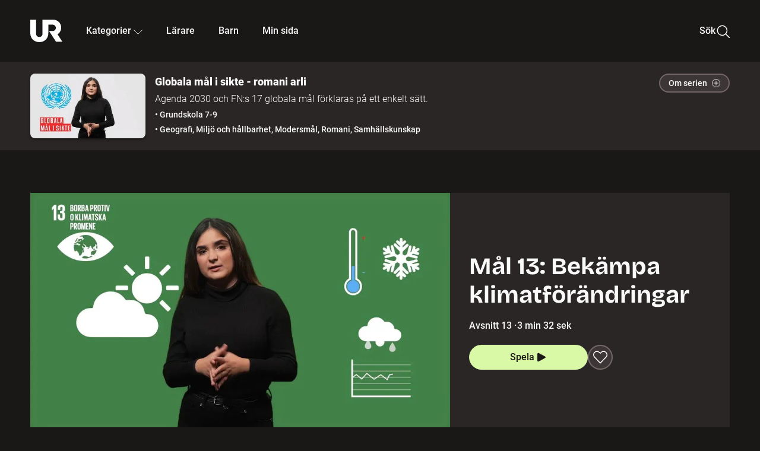

--- FILE ---
content_type: text/html; charset=utf-8
request_url: https://embed.ur.se/program/225094-globala-mal-i-sikte-romani-arli-mal-13-bekampa-klimatforandringar
body_size: 25774
content:
<!DOCTYPE html><html lang="sv"><head><link rel="preload" href="/fonts/Roboto-300.woff2" as="font" crossorigin="" data-next-head=""/><link rel="preload" href="/fonts/Roboto-500.woff2" as="font" crossorigin="" data-next-head=""/><link rel="preload" href="/fonts/Roboto-900.woff2" as="font" crossorigin="" data-next-head=""/><link rel="icon" href="/favicon.ico" data-next-head=""/><meta charSet="utf-8" data-next-head=""/><meta name="viewport" content="width=device-width, initial-scale=1.0, user-scalable=yes" data-next-head=""/><meta name="format-detection" content="telephone=no" data-next-head=""/><link rel="icon" sizes="192x192" href="/touch-icons/touch-icon-192x192.png" data-next-head=""/><link rel="apple-touch-icon" sizes="192x192" href="/touch-icons/touch-icon-192x192.png" data-next-head=""/><link rel="apple-touch-icon" sizes="180x180" href="/touch-icons/touch-icon-180x180.png" data-next-head=""/><link rel="apple-touch-icon" sizes="152x152" href="/touch-icons/touch-icon-152x152.png" data-next-head=""/><link rel="apple-touch-icon" sizes="144x144" href="/touch-icons/touch-icon-144x144.png" data-next-head=""/><link rel="apple-touch-icon" sizes="120x120" href="/touch-icons/touch-icon-120x120.png" data-next-head=""/><link rel="apple-touch-icon" sizes="114x114" href="/touch-icons/touch-icon-114x114.png" data-next-head=""/><link rel="apple-touch-icon" sizes="76x76" href="/touch-icons/touch-icon-76x76.png" data-next-head=""/><link rel="apple-touch-icon" sizes="72x72" href="/touch-icons/touch-icon-72x72.png" data-next-head=""/><link rel="shortcut icon" href="/favicon.ico" data-next-head=""/><link rel="manifest" href="/manifest.json" data-next-head=""/><title data-next-head="">Globala mål i sikte - romani arli: Mål 13: Bekämpa klimatförändringar | UR Play</title><meta name="description" content="Alla pratar om att bekämpa klimatförändringar. Konsekvenserna av den globala uppvärmningen är synliga och många insatser behövs för att vända på utvecklingen. Men vad är klimat egentligen? Och vad kan du själv göra för att bidra till mål nummer 13?" data-next-head=""/><link rel="canonical" href="https://urplay.se/program/225094-globala-mal-i-sikte-romani-arli-mal-13-bekampa-klimatforandringar" data-next-head=""/><meta property="og:title" content="Globala mål i sikte - romani arli: Mål 13: Bekämpa klimatförändringar | UR Play" data-next-head=""/><meta property="og:locale" content="sv_SE" data-next-head=""/><meta property="og:site_name" content="urplay.se" data-next-head=""/><meta property="og:image" content="https://some-assets.ur.se/some/urplay/225094/hd.jpg" data-next-head=""/><meta property="og:url" content="https://urplay.se/program/225094-globala-mal-i-sikte-romani-arli-mal-13-bekampa-klimatforandringar" data-next-head=""/><meta property="og:description" content="Alla pratar om att bekämpa klimatförändringar. Konsekvenserna av den globala uppvärmningen är synliga och många insatser behövs för att vända på utvecklingen. Men vad är klimat egentligen? Och vad kan du själv göra för att bidra till mål nummer 13?" data-next-head=""/><link rel="preload" as="image" imageSrcSet="/_next/image?url=https%3A%2F%2Fassets.ur.se%2Fid%2F225094%2Fimages%2F1_xl.jpg&amp;w=128&amp;q=75 128w, /_next/image?url=https%3A%2F%2Fassets.ur.se%2Fid%2F225094%2Fimages%2F1_xl.jpg&amp;w=256&amp;q=75 256w, /_next/image?url=https%3A%2F%2Fassets.ur.se%2Fid%2F225094%2Fimages%2F1_xl.jpg&amp;w=384&amp;q=75 384w, /_next/image?url=https%3A%2F%2Fassets.ur.se%2Fid%2F225094%2Fimages%2F1_xl.jpg&amp;w=640&amp;q=75 640w, /_next/image?url=https%3A%2F%2Fassets.ur.se%2Fid%2F225094%2Fimages%2F1_xl.jpg&amp;w=768&amp;q=75 768w, /_next/image?url=https%3A%2F%2Fassets.ur.se%2Fid%2F225094%2Fimages%2F1_xl.jpg&amp;w=1201&amp;q=75 1201w, /_next/image?url=https%3A%2F%2Fassets.ur.se%2Fid%2F225094%2Fimages%2F1_xl.jpg&amp;w=1441&amp;q=75 1441w, /_next/image?url=https%3A%2F%2Fassets.ur.se%2Fid%2F225094%2Fimages%2F1_xl.jpg&amp;w=1601&amp;q=75 1601w" imageSizes="(min-width: 1600px) 1216px, (min-width: 1201px) calc(100vw - 16vw), 100vw" data-next-head=""/><script id="cookiebot-google-consent-mode" data-cookieconsent="ignore" data-nscript="beforeInteractive">
              window.dataLayer = window.dataLayer || [];
              function gtag() {
                  dataLayer.push(arguments);
              }
              gtag('consent', 'default', {
                  'ad_personalization': 'denied',
                  'ad_storage': 'denied',
                  'ad_user_data': 'denied',
                  'analytics_storage': 'denied',
                  'functionality_storage': 'denied',
                  'personalization_storage': 'denied',
                  'security_storage': 'granted',
                  'wait_for_update': 500,
              });
              gtag("set", "ads_data_redaction", true);
              gtag("set", "url_passthrough", false);
          </script><link rel="preload" href="/_next/static/chunks/7076bda25b28cdb3.css" as="style"/><link rel="stylesheet" href="/_next/static/chunks/7076bda25b28cdb3.css" data-n-g=""/><link rel="preload" href="/_next/static/chunks/958646ebf048c4a6.css" as="style"/><link rel="stylesheet" href="/_next/static/chunks/958646ebf048c4a6.css" data-n-p=""/><link rel="preload" href="/_next/static/chunks/d77254097e403903.css" as="style"/><link rel="stylesheet" href="/_next/static/chunks/d77254097e403903.css" data-n-p=""/><link rel="preload" href="/_next/static/chunks/12e8b19316f7bdf6.css" as="style"/><link rel="stylesheet" href="/_next/static/chunks/12e8b19316f7bdf6.css" data-n-p=""/><noscript data-n-css=""></noscript><script id="Cookiebot" src="https://consent.cookiebot.com/uc.js" data-cbid="60f149ef-77bc-47f4-90c1-a55c6b64370d" type="text/javascript" defer="" data-nscript="beforeInteractive"></script><script src="/_next/static/chunks/edd913e8f2b198d0.js" defer=""></script><script src="/_next/static/chunks/be339ceea961a466.js" defer=""></script><script src="/_next/static/chunks/fd090f91ffbf2c6f.js" defer=""></script><script src="/_next/static/chunks/90921fb4a9d345f7.js" defer=""></script><script src="/_next/static/chunks/e5a8744d5ca3ef75.js" defer=""></script><script src="/_next/static/chunks/ecaa78903e1eaa47.js" defer=""></script><script src="/_next/static/chunks/44782f074879ae1a.js" defer=""></script><script src="/_next/static/chunks/d55b647f25fece3b.js" defer=""></script><script src="/_next/static/chunks/turbopack-1c880d3181e545ca.js" defer=""></script><script src="/_next/static/chunks/ebfb5b0b4c5c9dc6.js" defer=""></script><script src="/_next/static/chunks/76bdf75e52b97474.js" defer=""></script><script src="/_next/static/chunks/70885da221265fe3.js" defer=""></script><script src="/_next/static/chunks/da3f7ac6a4d367b7.js" defer=""></script><script src="/_next/static/chunks/bc15db496a6ddfb4.js" defer=""></script><script src="/_next/static/chunks/d87de7dc09f7efad.js" defer=""></script><script src="/_next/static/chunks/1cc09aafe38bea2b.js" defer=""></script><script src="/_next/static/chunks/f065a911e7e0e397.js" defer=""></script><script src="/_next/static/chunks/turbopack-813cf059997ee961.js" defer=""></script><script src="/_next/static/oinfORO9gN3n7NqTBZJoo/_ssgManifest.js" defer=""></script><script src="/_next/static/oinfORO9gN3n7NqTBZJoo/_buildManifest.js" defer=""></script><meta name="sentry-trace" content="70ccd3328a43c160723cc711b97cd082-a374b56a4ace41ee-0"/><meta name="baggage" content="sentry-environment=production,sentry-public_key=ef851232e4a5b9cdde2454c5acff091c,sentry-trace_id=70ccd3328a43c160723cc711b97cd082,sentry-sampled=false,sentry-sample_rand=0.08733640476543514,sentry-sample_rate=0.01"/></head><body><div id="__next"><div class="Layout-module__fmZ1UG__mainBackground"><header class=""><div class="SiteHeader-module__gsr0IW__siteHeader"><div class="SiteHeader-module__gsr0IW__wrapper"><button id="resetFocus" tabindex="-1" aria-hidden="true" class="SiteHeader-module__gsr0IW__resetFocusButton"></button><a class="SiteHeader-module__gsr0IW__accessibilityLinks" href="#huvudinnehall">Till huvudinnehåll</a><div class="SiteHeader-module__gsr0IW__menuContainer SiteHeader-module__gsr0IW__hideMenu"><nav aria-label="Huvudmeny" class="PrimaryNavigation-module__g0Mera__navigation" tabindex="-1"><ul class="menu PrimaryNavigation-module__g0Mera__menuWrapper"><li class="PrimaryNavigation-module__g0Mera__logoItem"><div class="PrimaryNavigation-module__g0Mera__mobileCloseButtonContainer"><button class="PrimaryNavigation-module__g0Mera__mobileCloseButton" aria-label="Stäng huvudmeny" aria-controls="Huvudmeny" aria-expanded="false"><svg xmlns="http://www.w3.org/2000/svg" width="24" height="24" viewBox="0 0 24 24" aria-hidden="true" focusable="false" class="PrimaryNavigation-module__g0Mera__closeIcon"><path fill="none" fill-rule="evenodd" stroke="#110737" stroke-linecap="round" stroke-linejoin="round" stroke-width="1.5" d="m4.5 19.5 15-15m-15 0 15 15"></path></svg></button></div><a class="PrimaryNavigation-module__g0Mera__logoLink" data-trk-primary-navigation="Logo" href="/"><svg xmlns="http://www.w3.org/2000/svg" width="200" height="200" viewBox="0 0 200 200" class="PrimaryNavigation-module__g0Mera__logo" focusable="false" role="img" aria-label="UR Play"><path fill="#FFF" fill-rule="evenodd" d="M169.92 125.104c13.91-8.81 23.22-24.207 23.019-41.648C193.253 56.257 170.449 34 143.115 34H76.347v87.325c0 12.838-8.964 20.61-20.02 20.61-11.058 0-20.022-7.772-20.022-20.61V34H0v82.572C0 153.03 25.218 174 56.326 174c31.109 0 56.325-20.97 56.325-57.428V64.85h26.147c10.995 0 20.3 8.564 20.625 19.5.336 11.364-8.852 20.713-20.197 20.713H117.4l43.065 66.312H200z"></path></svg></a></li><li class="PrimaryNavigation-module__g0Mera__navItem PrimaryNavigation-module__g0Mera__categoriesNavItemDesktop"><button aria-expanded="false" data-trk-primary-navigation-kategorier="closed" class="NavDropdown-module__Tj6GOG__navButton" data-trk-primary-navigation="Kategorier" type="button">Kategorier<svg xmlns="http://www.w3.org/2000/svg" width="24" height="24" viewBox="0 0 24 24" aria-hidden="true" class="NavDropdown-module__Tj6GOG__caret Caret-module__Bw2tFq__down" focusable="false"><path fill="none" stroke="#110737" stroke-linecap="round" stroke-linejoin="round" stroke-width="1.5" d="M23.25 16.689 12.53 5.97a.75.75 0 0 0-1.06 0L.75 16.689"></path></svg></button><div class="NavDropdown-module__Tj6GOG__navMenu"><div aria-hidden="true" class="CategoriesMenu-module__nuJBlW__backdrop CategoriesMenu-module__nuJBlW__noBackdrop"></div><div class="CategoriesMenu-module__nuJBlW__categoriesMenu"><div class="CategoriesMenu-module__nuJBlW__topRow"><a tabindex="0" class="Button-module__s3b5nq__button Button-module__s3b5nq__secondaryButton Button-module__s3b5nq__linkButton Button-module__s3b5nq__smallButton Button-module__s3b5nq__chipButton" href="/bladdra/alla-kategorier">Alla kategorier</a><a tabindex="0" class="Button-module__s3b5nq__button Button-module__s3b5nq__secondaryButton Button-module__s3b5nq__linkButton Button-module__s3b5nq__smallButton Button-module__s3b5nq__chipButton" href="/bladdra/alla-program">Program A till Ö</a></div><ul class="CategoriesMenu-module__nuJBlW__highlightedCategories"><li class="NavigationListItem-module__T6YIQq__item CategoriesMenu-module__nuJBlW__categoryItem"><div class="NavigationListItem-module__T6YIQq__imageOverlay"></div><img alt="" loading="lazy" width="640" height="360" decoding="async" data-nimg="1" class="NavigationListItem-module__T6YIQq__categoryImage" style="color:transparent" sizes="(min-width: 1600px) calc(1216px * .24), (min-width: 1201px) calc((100vw - 16vw) * .24), (min-width: 768px) 24vw, (min-width: 640px) 48vw, 38vw" srcSet="/_next/image?url=https%3A%2F%2Fur.imagevault.app%2Fpublishedmedia%2F9m6olbh6d9ei2kyj2kmu%2Fsyntolkatny.png&amp;w=128&amp;q=75 128w, /_next/image?url=https%3A%2F%2Fur.imagevault.app%2Fpublishedmedia%2F9m6olbh6d9ei2kyj2kmu%2Fsyntolkatny.png&amp;w=256&amp;q=75 256w, /_next/image?url=https%3A%2F%2Fur.imagevault.app%2Fpublishedmedia%2F9m6olbh6d9ei2kyj2kmu%2Fsyntolkatny.png&amp;w=384&amp;q=75 384w, /_next/image?url=https%3A%2F%2Fur.imagevault.app%2Fpublishedmedia%2F9m6olbh6d9ei2kyj2kmu%2Fsyntolkatny.png&amp;w=640&amp;q=75 640w, /_next/image?url=https%3A%2F%2Fur.imagevault.app%2Fpublishedmedia%2F9m6olbh6d9ei2kyj2kmu%2Fsyntolkatny.png&amp;w=768&amp;q=75 768w, /_next/image?url=https%3A%2F%2Fur.imagevault.app%2Fpublishedmedia%2F9m6olbh6d9ei2kyj2kmu%2Fsyntolkatny.png&amp;w=1201&amp;q=75 1201w, /_next/image?url=https%3A%2F%2Fur.imagevault.app%2Fpublishedmedia%2F9m6olbh6d9ei2kyj2kmu%2Fsyntolkatny.png&amp;w=1441&amp;q=75 1441w, /_next/image?url=https%3A%2F%2Fur.imagevault.app%2Fpublishedmedia%2F9m6olbh6d9ei2kyj2kmu%2Fsyntolkatny.png&amp;w=1601&amp;q=75 1601w" src="/_next/image?url=https%3A%2F%2Fur.imagevault.app%2Fpublishedmedia%2F9m6olbh6d9ei2kyj2kmu%2Fsyntolkatny.png&amp;w=1601&amp;q=75"/><a class="NavigationListItem-module__T6YIQq__categoryLink" data-trk-categories-menu="Syntolkat" href="/bladdra/syntolkat"><span class="NavigationListItem-module__T6YIQq__linkText">Syntolkat</span></a><div class="NavigationListItem-module__T6YIQq__gradient"></div></li><li class="NavigationListItem-module__T6YIQq__item CategoriesMenu-module__nuJBlW__categoryItem"><div class="NavigationListItem-module__T6YIQq__imageOverlay"></div><img alt="" loading="lazy" width="640" height="360" decoding="async" data-nimg="1" class="NavigationListItem-module__T6YIQq__categoryImage" style="color:transparent" sizes="(min-width: 1600px) calc(1216px * .24), (min-width: 1201px) calc((100vw - 16vw) * .24), (min-width: 768px) 24vw, (min-width: 640px) 48vw, 38vw" srcSet="/_next/image?url=https%3A%2F%2Fur.imagevault.app%2Fpublishedmedia%2Frhqa3paguquththzuoa4%2Fdokumenta-rny.png&amp;w=128&amp;q=75 128w, /_next/image?url=https%3A%2F%2Fur.imagevault.app%2Fpublishedmedia%2Frhqa3paguquththzuoa4%2Fdokumenta-rny.png&amp;w=256&amp;q=75 256w, /_next/image?url=https%3A%2F%2Fur.imagevault.app%2Fpublishedmedia%2Frhqa3paguquththzuoa4%2Fdokumenta-rny.png&amp;w=384&amp;q=75 384w, /_next/image?url=https%3A%2F%2Fur.imagevault.app%2Fpublishedmedia%2Frhqa3paguquththzuoa4%2Fdokumenta-rny.png&amp;w=640&amp;q=75 640w, /_next/image?url=https%3A%2F%2Fur.imagevault.app%2Fpublishedmedia%2Frhqa3paguquththzuoa4%2Fdokumenta-rny.png&amp;w=768&amp;q=75 768w, /_next/image?url=https%3A%2F%2Fur.imagevault.app%2Fpublishedmedia%2Frhqa3paguquththzuoa4%2Fdokumenta-rny.png&amp;w=1201&amp;q=75 1201w, /_next/image?url=https%3A%2F%2Fur.imagevault.app%2Fpublishedmedia%2Frhqa3paguquththzuoa4%2Fdokumenta-rny.png&amp;w=1441&amp;q=75 1441w, /_next/image?url=https%3A%2F%2Fur.imagevault.app%2Fpublishedmedia%2Frhqa3paguquththzuoa4%2Fdokumenta-rny.png&amp;w=1601&amp;q=75 1601w" src="/_next/image?url=https%3A%2F%2Fur.imagevault.app%2Fpublishedmedia%2Frhqa3paguquththzuoa4%2Fdokumenta-rny.png&amp;w=1601&amp;q=75"/><a class="NavigationListItem-module__T6YIQq__categoryLink" data-trk-categories-menu="Dokumentär" href="/bladdra/dokumentar"><span class="NavigationListItem-module__T6YIQq__linkText">Dokumentär</span></a><div class="NavigationListItem-module__T6YIQq__gradient"></div></li><li class="NavigationListItem-module__T6YIQq__item CategoriesMenu-module__nuJBlW__categoryItem"><div class="NavigationListItem-module__T6YIQq__imageOverlay"></div><img alt="" loading="lazy" width="640" height="360" decoding="async" data-nimg="1" class="NavigationListItem-module__T6YIQq__categoryImage" style="color:transparent" sizes="(min-width: 1600px) calc(1216px * .24), (min-width: 1201px) calc((100vw - 16vw) * .24), (min-width: 768px) 24vw, (min-width: 640px) 48vw, 38vw" srcSet="/_next/image?url=https%3A%2F%2Fur.imagevault.app%2Fpublishedmedia%2Fash3p5xkwl2oxew6vpk0%2FKortfilm_kategori.png&amp;w=128&amp;q=75 128w, /_next/image?url=https%3A%2F%2Fur.imagevault.app%2Fpublishedmedia%2Fash3p5xkwl2oxew6vpk0%2FKortfilm_kategori.png&amp;w=256&amp;q=75 256w, /_next/image?url=https%3A%2F%2Fur.imagevault.app%2Fpublishedmedia%2Fash3p5xkwl2oxew6vpk0%2FKortfilm_kategori.png&amp;w=384&amp;q=75 384w, /_next/image?url=https%3A%2F%2Fur.imagevault.app%2Fpublishedmedia%2Fash3p5xkwl2oxew6vpk0%2FKortfilm_kategori.png&amp;w=640&amp;q=75 640w, /_next/image?url=https%3A%2F%2Fur.imagevault.app%2Fpublishedmedia%2Fash3p5xkwl2oxew6vpk0%2FKortfilm_kategori.png&amp;w=768&amp;q=75 768w, /_next/image?url=https%3A%2F%2Fur.imagevault.app%2Fpublishedmedia%2Fash3p5xkwl2oxew6vpk0%2FKortfilm_kategori.png&amp;w=1201&amp;q=75 1201w, /_next/image?url=https%3A%2F%2Fur.imagevault.app%2Fpublishedmedia%2Fash3p5xkwl2oxew6vpk0%2FKortfilm_kategori.png&amp;w=1441&amp;q=75 1441w, /_next/image?url=https%3A%2F%2Fur.imagevault.app%2Fpublishedmedia%2Fash3p5xkwl2oxew6vpk0%2FKortfilm_kategori.png&amp;w=1601&amp;q=75 1601w" src="/_next/image?url=https%3A%2F%2Fur.imagevault.app%2Fpublishedmedia%2Fash3p5xkwl2oxew6vpk0%2FKortfilm_kategori.png&amp;w=1601&amp;q=75"/><a class="NavigationListItem-module__T6YIQq__categoryLink" data-trk-categories-menu="Kortfilm" href="/bladdra/kortfilm"><span class="NavigationListItem-module__T6YIQq__linkText">Kortfilm</span></a><div class="NavigationListItem-module__T6YIQq__gradient"></div></li><li class="NavigationListItem-module__T6YIQq__item CategoriesMenu-module__nuJBlW__categoryItem"><div class="NavigationListItem-module__T6YIQq__imageOverlay"></div><img alt="" loading="lazy" width="640" height="360" decoding="async" data-nimg="1" class="NavigationListItem-module__T6YIQq__categoryImage" style="color:transparent" sizes="(min-width: 1600px) calc(1216px * .24), (min-width: 1201px) calc((100vw - 16vw) * .24), (min-width: 768px) 24vw, (min-width: 640px) 48vw, 38vw" srcSet="/_next/image?url=https%3A%2F%2Fur.imagevault.app%2Fpublishedmedia%2F83s66kbxiipc46zanxcf%2Fdramany.png&amp;w=128&amp;q=75 128w, /_next/image?url=https%3A%2F%2Fur.imagevault.app%2Fpublishedmedia%2F83s66kbxiipc46zanxcf%2Fdramany.png&amp;w=256&amp;q=75 256w, /_next/image?url=https%3A%2F%2Fur.imagevault.app%2Fpublishedmedia%2F83s66kbxiipc46zanxcf%2Fdramany.png&amp;w=384&amp;q=75 384w, /_next/image?url=https%3A%2F%2Fur.imagevault.app%2Fpublishedmedia%2F83s66kbxiipc46zanxcf%2Fdramany.png&amp;w=640&amp;q=75 640w, /_next/image?url=https%3A%2F%2Fur.imagevault.app%2Fpublishedmedia%2F83s66kbxiipc46zanxcf%2Fdramany.png&amp;w=768&amp;q=75 768w, /_next/image?url=https%3A%2F%2Fur.imagevault.app%2Fpublishedmedia%2F83s66kbxiipc46zanxcf%2Fdramany.png&amp;w=1201&amp;q=75 1201w, /_next/image?url=https%3A%2F%2Fur.imagevault.app%2Fpublishedmedia%2F83s66kbxiipc46zanxcf%2Fdramany.png&amp;w=1441&amp;q=75 1441w, /_next/image?url=https%3A%2F%2Fur.imagevault.app%2Fpublishedmedia%2F83s66kbxiipc46zanxcf%2Fdramany.png&amp;w=1601&amp;q=75 1601w" src="/_next/image?url=https%3A%2F%2Fur.imagevault.app%2Fpublishedmedia%2F83s66kbxiipc46zanxcf%2Fdramany.png&amp;w=1601&amp;q=75"/><a class="NavigationListItem-module__T6YIQq__categoryLink" data-trk-categories-menu="Drama" href="/bladdra/drama"><span class="NavigationListItem-module__T6YIQq__linkText">Drama</span></a><div class="NavigationListItem-module__T6YIQq__gradient"></div></li><li class="NavigationListItem-module__T6YIQq__item CategoriesMenu-module__nuJBlW__categoryItem"><div class="NavigationListItem-module__T6YIQq__imageOverlay"></div><img alt="" loading="lazy" width="640" height="360" decoding="async" data-nimg="1" class="NavigationListItem-module__T6YIQq__categoryImage" style="color:transparent" sizes="(min-width: 1600px) calc(1216px * .24), (min-width: 1201px) calc((100vw - 16vw) * .24), (min-width: 768px) 24vw, (min-width: 640px) 48vw, 38vw" srcSet="/_next/image?url=https%3A%2F%2Fur.imagevault.app%2Fpublishedmedia%2Ft3a3nq9md6wi29ksvh3d%2Ffo-rela-sningarny.png&amp;w=128&amp;q=75 128w, /_next/image?url=https%3A%2F%2Fur.imagevault.app%2Fpublishedmedia%2Ft3a3nq9md6wi29ksvh3d%2Ffo-rela-sningarny.png&amp;w=256&amp;q=75 256w, /_next/image?url=https%3A%2F%2Fur.imagevault.app%2Fpublishedmedia%2Ft3a3nq9md6wi29ksvh3d%2Ffo-rela-sningarny.png&amp;w=384&amp;q=75 384w, /_next/image?url=https%3A%2F%2Fur.imagevault.app%2Fpublishedmedia%2Ft3a3nq9md6wi29ksvh3d%2Ffo-rela-sningarny.png&amp;w=640&amp;q=75 640w, /_next/image?url=https%3A%2F%2Fur.imagevault.app%2Fpublishedmedia%2Ft3a3nq9md6wi29ksvh3d%2Ffo-rela-sningarny.png&amp;w=768&amp;q=75 768w, /_next/image?url=https%3A%2F%2Fur.imagevault.app%2Fpublishedmedia%2Ft3a3nq9md6wi29ksvh3d%2Ffo-rela-sningarny.png&amp;w=1201&amp;q=75 1201w, /_next/image?url=https%3A%2F%2Fur.imagevault.app%2Fpublishedmedia%2Ft3a3nq9md6wi29ksvh3d%2Ffo-rela-sningarny.png&amp;w=1441&amp;q=75 1441w, /_next/image?url=https%3A%2F%2Fur.imagevault.app%2Fpublishedmedia%2Ft3a3nq9md6wi29ksvh3d%2Ffo-rela-sningarny.png&amp;w=1601&amp;q=75 1601w" src="/_next/image?url=https%3A%2F%2Fur.imagevault.app%2Fpublishedmedia%2Ft3a3nq9md6wi29ksvh3d%2Ffo-rela-sningarny.png&amp;w=1601&amp;q=75"/><a class="NavigationListItem-module__T6YIQq__categoryLink" data-trk-categories-menu="Föreläsningar" href="/bladdra/forelasningar"><span class="NavigationListItem-module__T6YIQq__linkText">Föreläsningar</span></a><div class="NavigationListItem-module__T6YIQq__gradient"></div></li><li class="NavigationListItem-module__T6YIQq__item CategoriesMenu-module__nuJBlW__categoryItem"><div class="NavigationListItem-module__T6YIQq__imageOverlay"></div><img alt="" loading="lazy" width="640" height="360" decoding="async" data-nimg="1" class="NavigationListItem-module__T6YIQq__categoryImage" style="color:transparent" sizes="(min-width: 1600px) calc(1216px * .24), (min-width: 1201px) calc((100vw - 16vw) * .24), (min-width: 768px) 24vw, (min-width: 640px) 48vw, 38vw" srcSet="/_next/image?url=https%3A%2F%2Fur.imagevault.app%2Fpublishedmedia%2Fche5jfu3y04eyx5x9jwm%2Fvetenskap.png&amp;w=128&amp;q=75 128w, /_next/image?url=https%3A%2F%2Fur.imagevault.app%2Fpublishedmedia%2Fche5jfu3y04eyx5x9jwm%2Fvetenskap.png&amp;w=256&amp;q=75 256w, /_next/image?url=https%3A%2F%2Fur.imagevault.app%2Fpublishedmedia%2Fche5jfu3y04eyx5x9jwm%2Fvetenskap.png&amp;w=384&amp;q=75 384w, /_next/image?url=https%3A%2F%2Fur.imagevault.app%2Fpublishedmedia%2Fche5jfu3y04eyx5x9jwm%2Fvetenskap.png&amp;w=640&amp;q=75 640w, /_next/image?url=https%3A%2F%2Fur.imagevault.app%2Fpublishedmedia%2Fche5jfu3y04eyx5x9jwm%2Fvetenskap.png&amp;w=768&amp;q=75 768w, /_next/image?url=https%3A%2F%2Fur.imagevault.app%2Fpublishedmedia%2Fche5jfu3y04eyx5x9jwm%2Fvetenskap.png&amp;w=1201&amp;q=75 1201w, /_next/image?url=https%3A%2F%2Fur.imagevault.app%2Fpublishedmedia%2Fche5jfu3y04eyx5x9jwm%2Fvetenskap.png&amp;w=1441&amp;q=75 1441w, /_next/image?url=https%3A%2F%2Fur.imagevault.app%2Fpublishedmedia%2Fche5jfu3y04eyx5x9jwm%2Fvetenskap.png&amp;w=1601&amp;q=75 1601w" src="/_next/image?url=https%3A%2F%2Fur.imagevault.app%2Fpublishedmedia%2Fche5jfu3y04eyx5x9jwm%2Fvetenskap.png&amp;w=1601&amp;q=75"/><a class="NavigationListItem-module__T6YIQq__categoryLink" data-trk-categories-menu="Vetenskap &amp; teknik" href="/bladdra/vetenskap"><span class="NavigationListItem-module__T6YIQq__linkText">Vetenskap &amp; teknik</span></a><div class="NavigationListItem-module__T6YIQq__gradient"></div></li><li class="NavigationListItem-module__T6YIQq__item CategoriesMenu-module__nuJBlW__categoryItem"><div class="NavigationListItem-module__T6YIQq__imageOverlay"></div><img alt="" loading="lazy" width="640" height="360" decoding="async" data-nimg="1" class="NavigationListItem-module__T6YIQq__categoryImage" style="color:transparent" sizes="(min-width: 1600px) calc(1216px * .24), (min-width: 1201px) calc((100vw - 16vw) * .24), (min-width: 768px) 24vw, (min-width: 640px) 48vw, 38vw" srcSet="/_next/image?url=https%3A%2F%2Fur.imagevault.app%2Fpublishedmedia%2Fx9un8m0h5shqn4bds1ig%2FPoddar_kategori.png&amp;w=128&amp;q=75 128w, /_next/image?url=https%3A%2F%2Fur.imagevault.app%2Fpublishedmedia%2Fx9un8m0h5shqn4bds1ig%2FPoddar_kategori.png&amp;w=256&amp;q=75 256w, /_next/image?url=https%3A%2F%2Fur.imagevault.app%2Fpublishedmedia%2Fx9un8m0h5shqn4bds1ig%2FPoddar_kategori.png&amp;w=384&amp;q=75 384w, /_next/image?url=https%3A%2F%2Fur.imagevault.app%2Fpublishedmedia%2Fx9un8m0h5shqn4bds1ig%2FPoddar_kategori.png&amp;w=640&amp;q=75 640w, /_next/image?url=https%3A%2F%2Fur.imagevault.app%2Fpublishedmedia%2Fx9un8m0h5shqn4bds1ig%2FPoddar_kategori.png&amp;w=768&amp;q=75 768w, /_next/image?url=https%3A%2F%2Fur.imagevault.app%2Fpublishedmedia%2Fx9un8m0h5shqn4bds1ig%2FPoddar_kategori.png&amp;w=1201&amp;q=75 1201w, /_next/image?url=https%3A%2F%2Fur.imagevault.app%2Fpublishedmedia%2Fx9un8m0h5shqn4bds1ig%2FPoddar_kategori.png&amp;w=1441&amp;q=75 1441w, /_next/image?url=https%3A%2F%2Fur.imagevault.app%2Fpublishedmedia%2Fx9un8m0h5shqn4bds1ig%2FPoddar_kategori.png&amp;w=1601&amp;q=75 1601w" src="/_next/image?url=https%3A%2F%2Fur.imagevault.app%2Fpublishedmedia%2Fx9un8m0h5shqn4bds1ig%2FPoddar_kategori.png&amp;w=1601&amp;q=75"/><a class="NavigationListItem-module__T6YIQq__categoryLink" data-trk-categories-menu="Poddar" href="/bladdra/poddar"><span class="NavigationListItem-module__T6YIQq__linkText">Poddar</span></a><div class="NavigationListItem-module__T6YIQq__gradient"></div></li><li class="NavigationListItem-module__T6YIQq__item CategoriesMenu-module__nuJBlW__categoryItem"><div class="NavigationListItem-module__T6YIQq__imageOverlay"></div><img alt="" loading="lazy" width="640" height="360" decoding="async" data-nimg="1" class="NavigationListItem-module__T6YIQq__categoryImage" style="color:transparent" sizes="(min-width: 1600px) calc(1216px * .24), (min-width: 1201px) calc((100vw - 16vw) * .24), (min-width: 768px) 24vw, (min-width: 640px) 48vw, 38vw" srcSet="/_next/image?url=https%3A%2F%2Fur.imagevault.app%2Fpublishedmedia%2Ftimhztx0qp288dcg6p04%2Fteckenspra-k3.png&amp;w=128&amp;q=75 128w, /_next/image?url=https%3A%2F%2Fur.imagevault.app%2Fpublishedmedia%2Ftimhztx0qp288dcg6p04%2Fteckenspra-k3.png&amp;w=256&amp;q=75 256w, /_next/image?url=https%3A%2F%2Fur.imagevault.app%2Fpublishedmedia%2Ftimhztx0qp288dcg6p04%2Fteckenspra-k3.png&amp;w=384&amp;q=75 384w, /_next/image?url=https%3A%2F%2Fur.imagevault.app%2Fpublishedmedia%2Ftimhztx0qp288dcg6p04%2Fteckenspra-k3.png&amp;w=640&amp;q=75 640w, /_next/image?url=https%3A%2F%2Fur.imagevault.app%2Fpublishedmedia%2Ftimhztx0qp288dcg6p04%2Fteckenspra-k3.png&amp;w=768&amp;q=75 768w, /_next/image?url=https%3A%2F%2Fur.imagevault.app%2Fpublishedmedia%2Ftimhztx0qp288dcg6p04%2Fteckenspra-k3.png&amp;w=1201&amp;q=75 1201w, /_next/image?url=https%3A%2F%2Fur.imagevault.app%2Fpublishedmedia%2Ftimhztx0qp288dcg6p04%2Fteckenspra-k3.png&amp;w=1441&amp;q=75 1441w, /_next/image?url=https%3A%2F%2Fur.imagevault.app%2Fpublishedmedia%2Ftimhztx0qp288dcg6p04%2Fteckenspra-k3.png&amp;w=1601&amp;q=75 1601w" src="/_next/image?url=https%3A%2F%2Fur.imagevault.app%2Fpublishedmedia%2Ftimhztx0qp288dcg6p04%2Fteckenspra-k3.png&amp;w=1601&amp;q=75"/><a class="NavigationListItem-module__T6YIQq__categoryLink" data-trk-categories-menu="Svenskt teckenspråk" href="/bladdra/svenskt-teckensprak"><span class="NavigationListItem-module__T6YIQq__linkText">Svenskt teckenspråk</span></a><div class="NavigationListItem-module__T6YIQq__gradient"></div></li></ul><div><span class="CategoriesMenu-module__nuJBlW__headingMinorityLanguages">Nationella minoriteter</span><ul class="CategoriesMenu-module__nuJBlW__minorityLanguages"><li class="NavigationListItem-module__T6YIQq__item CategoriesMenu-module__nuJBlW__minorityLanguagesItem"><div class="NavigationListItem-module__T6YIQq__imageOverlay"></div><img alt="" loading="lazy" width="640" height="360" decoding="async" data-nimg="1" class="NavigationListItem-module__T6YIQq__categoryImage" style="color:transparent" sizes="(min-width: 1600px) calc(1216px * .24), (min-width: 1201px) calc((100vw - 16vw) * .24), (min-width: 768px) 24vw, (min-width: 640px) 48vw, 38vw" srcSet="/_next/image?url=https%3A%2F%2Fur.imagevault.app%2Fpublishedmedia%2Fgklph3j35xmoo3pfe33m%2FFinska.png&amp;w=128&amp;q=75 128w, /_next/image?url=https%3A%2F%2Fur.imagevault.app%2Fpublishedmedia%2Fgklph3j35xmoo3pfe33m%2FFinska.png&amp;w=256&amp;q=75 256w, /_next/image?url=https%3A%2F%2Fur.imagevault.app%2Fpublishedmedia%2Fgklph3j35xmoo3pfe33m%2FFinska.png&amp;w=384&amp;q=75 384w, /_next/image?url=https%3A%2F%2Fur.imagevault.app%2Fpublishedmedia%2Fgklph3j35xmoo3pfe33m%2FFinska.png&amp;w=640&amp;q=75 640w, /_next/image?url=https%3A%2F%2Fur.imagevault.app%2Fpublishedmedia%2Fgklph3j35xmoo3pfe33m%2FFinska.png&amp;w=768&amp;q=75 768w, /_next/image?url=https%3A%2F%2Fur.imagevault.app%2Fpublishedmedia%2Fgklph3j35xmoo3pfe33m%2FFinska.png&amp;w=1201&amp;q=75 1201w, /_next/image?url=https%3A%2F%2Fur.imagevault.app%2Fpublishedmedia%2Fgklph3j35xmoo3pfe33m%2FFinska.png&amp;w=1441&amp;q=75 1441w, /_next/image?url=https%3A%2F%2Fur.imagevault.app%2Fpublishedmedia%2Fgklph3j35xmoo3pfe33m%2FFinska.png&amp;w=1601&amp;q=75 1601w" src="/_next/image?url=https%3A%2F%2Fur.imagevault.app%2Fpublishedmedia%2Fgklph3j35xmoo3pfe33m%2FFinska.png&amp;w=1601&amp;q=75"/><a class="NavigationListItem-module__T6YIQq__categoryLink" data-trk-categories-menu="Finska" href="/bladdra/finska"><span class="NavigationListItem-module__T6YIQq__linkText">Finska</span></a><div class="NavigationListItem-module__T6YIQq__gradient"></div></li><li class="NavigationListItem-module__T6YIQq__item CategoriesMenu-module__nuJBlW__minorityLanguagesItem"><div class="NavigationListItem-module__T6YIQq__imageOverlay"></div><img alt="" loading="lazy" width="640" height="360" decoding="async" data-nimg="1" class="NavigationListItem-module__T6YIQq__categoryImage" style="color:transparent" sizes="(min-width: 1600px) calc(1216px * .24), (min-width: 1201px) calc((100vw - 16vw) * .24), (min-width: 768px) 24vw, (min-width: 640px) 48vw, 38vw" srcSet="/_next/image?url=https%3A%2F%2Fur.imagevault.app%2Fpublishedmedia%2Fymydi91ihy6x98yto9ev%2FJiddisch.png&amp;w=128&amp;q=75 128w, /_next/image?url=https%3A%2F%2Fur.imagevault.app%2Fpublishedmedia%2Fymydi91ihy6x98yto9ev%2FJiddisch.png&amp;w=256&amp;q=75 256w, /_next/image?url=https%3A%2F%2Fur.imagevault.app%2Fpublishedmedia%2Fymydi91ihy6x98yto9ev%2FJiddisch.png&amp;w=384&amp;q=75 384w, /_next/image?url=https%3A%2F%2Fur.imagevault.app%2Fpublishedmedia%2Fymydi91ihy6x98yto9ev%2FJiddisch.png&amp;w=640&amp;q=75 640w, /_next/image?url=https%3A%2F%2Fur.imagevault.app%2Fpublishedmedia%2Fymydi91ihy6x98yto9ev%2FJiddisch.png&amp;w=768&amp;q=75 768w, /_next/image?url=https%3A%2F%2Fur.imagevault.app%2Fpublishedmedia%2Fymydi91ihy6x98yto9ev%2FJiddisch.png&amp;w=1201&amp;q=75 1201w, /_next/image?url=https%3A%2F%2Fur.imagevault.app%2Fpublishedmedia%2Fymydi91ihy6x98yto9ev%2FJiddisch.png&amp;w=1441&amp;q=75 1441w, /_next/image?url=https%3A%2F%2Fur.imagevault.app%2Fpublishedmedia%2Fymydi91ihy6x98yto9ev%2FJiddisch.png&amp;w=1601&amp;q=75 1601w" src="/_next/image?url=https%3A%2F%2Fur.imagevault.app%2Fpublishedmedia%2Fymydi91ihy6x98yto9ev%2FJiddisch.png&amp;w=1601&amp;q=75"/><a class="NavigationListItem-module__T6YIQq__categoryLink" data-trk-categories-menu="Jiddisch" href="/bladdra/jiddisch"><span class="NavigationListItem-module__T6YIQq__linkText">Jiddisch</span></a><div class="NavigationListItem-module__T6YIQq__gradient"></div></li><li class="NavigationListItem-module__T6YIQq__item CategoriesMenu-module__nuJBlW__minorityLanguagesItem"><div class="NavigationListItem-module__T6YIQq__imageOverlay"></div><img alt="" loading="lazy" width="640" height="360" decoding="async" data-nimg="1" class="NavigationListItem-module__T6YIQq__categoryImage" style="color:transparent" sizes="(min-width: 1600px) calc(1216px * .24), (min-width: 1201px) calc((100vw - 16vw) * .24), (min-width: 768px) 24vw, (min-width: 640px) 48vw, 38vw" srcSet="/_next/image?url=https%3A%2F%2Fur.imagevault.app%2Fpublishedmedia%2F1cm4gy0uzaqmvfi9mgv7%2FMea-nkieli.png&amp;w=128&amp;q=75 128w, /_next/image?url=https%3A%2F%2Fur.imagevault.app%2Fpublishedmedia%2F1cm4gy0uzaqmvfi9mgv7%2FMea-nkieli.png&amp;w=256&amp;q=75 256w, /_next/image?url=https%3A%2F%2Fur.imagevault.app%2Fpublishedmedia%2F1cm4gy0uzaqmvfi9mgv7%2FMea-nkieli.png&amp;w=384&amp;q=75 384w, /_next/image?url=https%3A%2F%2Fur.imagevault.app%2Fpublishedmedia%2F1cm4gy0uzaqmvfi9mgv7%2FMea-nkieli.png&amp;w=640&amp;q=75 640w, /_next/image?url=https%3A%2F%2Fur.imagevault.app%2Fpublishedmedia%2F1cm4gy0uzaqmvfi9mgv7%2FMea-nkieli.png&amp;w=768&amp;q=75 768w, /_next/image?url=https%3A%2F%2Fur.imagevault.app%2Fpublishedmedia%2F1cm4gy0uzaqmvfi9mgv7%2FMea-nkieli.png&amp;w=1201&amp;q=75 1201w, /_next/image?url=https%3A%2F%2Fur.imagevault.app%2Fpublishedmedia%2F1cm4gy0uzaqmvfi9mgv7%2FMea-nkieli.png&amp;w=1441&amp;q=75 1441w, /_next/image?url=https%3A%2F%2Fur.imagevault.app%2Fpublishedmedia%2F1cm4gy0uzaqmvfi9mgv7%2FMea-nkieli.png&amp;w=1601&amp;q=75 1601w" src="/_next/image?url=https%3A%2F%2Fur.imagevault.app%2Fpublishedmedia%2F1cm4gy0uzaqmvfi9mgv7%2FMea-nkieli.png&amp;w=1601&amp;q=75"/><a class="NavigationListItem-module__T6YIQq__categoryLink" data-trk-categories-menu="Meänkieli" href="/bladdra/meankieli"><span class="NavigationListItem-module__T6YIQq__linkText">Meänkieli</span></a><div class="NavigationListItem-module__T6YIQq__gradient"></div></li><li class="NavigationListItem-module__T6YIQq__item CategoriesMenu-module__nuJBlW__minorityLanguagesItem"><div class="NavigationListItem-module__T6YIQq__imageOverlay"></div><img alt="" loading="lazy" width="640" height="360" decoding="async" data-nimg="1" class="NavigationListItem-module__T6YIQq__categoryImage" style="color:transparent" sizes="(min-width: 1600px) calc(1216px * .24), (min-width: 1201px) calc((100vw - 16vw) * .24), (min-width: 768px) 24vw, (min-width: 640px) 48vw, 38vw" srcSet="/_next/image?url=https%3A%2F%2Fur.imagevault.app%2Fpublishedmedia%2Fy6yw0zv2rz1a1ucaccz7%2FRomani.png&amp;w=128&amp;q=75 128w, /_next/image?url=https%3A%2F%2Fur.imagevault.app%2Fpublishedmedia%2Fy6yw0zv2rz1a1ucaccz7%2FRomani.png&amp;w=256&amp;q=75 256w, /_next/image?url=https%3A%2F%2Fur.imagevault.app%2Fpublishedmedia%2Fy6yw0zv2rz1a1ucaccz7%2FRomani.png&amp;w=384&amp;q=75 384w, /_next/image?url=https%3A%2F%2Fur.imagevault.app%2Fpublishedmedia%2Fy6yw0zv2rz1a1ucaccz7%2FRomani.png&amp;w=640&amp;q=75 640w, /_next/image?url=https%3A%2F%2Fur.imagevault.app%2Fpublishedmedia%2Fy6yw0zv2rz1a1ucaccz7%2FRomani.png&amp;w=768&amp;q=75 768w, /_next/image?url=https%3A%2F%2Fur.imagevault.app%2Fpublishedmedia%2Fy6yw0zv2rz1a1ucaccz7%2FRomani.png&amp;w=1201&amp;q=75 1201w, /_next/image?url=https%3A%2F%2Fur.imagevault.app%2Fpublishedmedia%2Fy6yw0zv2rz1a1ucaccz7%2FRomani.png&amp;w=1441&amp;q=75 1441w, /_next/image?url=https%3A%2F%2Fur.imagevault.app%2Fpublishedmedia%2Fy6yw0zv2rz1a1ucaccz7%2FRomani.png&amp;w=1601&amp;q=75 1601w" src="/_next/image?url=https%3A%2F%2Fur.imagevault.app%2Fpublishedmedia%2Fy6yw0zv2rz1a1ucaccz7%2FRomani.png&amp;w=1601&amp;q=75"/><a class="NavigationListItem-module__T6YIQq__categoryLink" data-trk-categories-menu="Romani" href="/bladdra/romani"><span class="NavigationListItem-module__T6YIQq__linkText">Romani</span></a><div class="NavigationListItem-module__T6YIQq__gradient"></div></li><li class="NavigationListItem-module__T6YIQq__item CategoriesMenu-module__nuJBlW__minorityLanguagesItem"><div class="NavigationListItem-module__T6YIQq__imageOverlay"></div><img alt="" loading="lazy" width="640" height="360" decoding="async" data-nimg="1" class="NavigationListItem-module__T6YIQq__categoryImage" style="color:transparent" sizes="(min-width: 1600px) calc(1216px * .24), (min-width: 1201px) calc((100vw - 16vw) * .24), (min-width: 768px) 24vw, (min-width: 640px) 48vw, 38vw" srcSet="/_next/image?url=https%3A%2F%2Fur.imagevault.app%2Fpublishedmedia%2F7a5zwn4o490f3vmxm9ee%2FSamiska.png&amp;w=128&amp;q=75 128w, /_next/image?url=https%3A%2F%2Fur.imagevault.app%2Fpublishedmedia%2F7a5zwn4o490f3vmxm9ee%2FSamiska.png&amp;w=256&amp;q=75 256w, /_next/image?url=https%3A%2F%2Fur.imagevault.app%2Fpublishedmedia%2F7a5zwn4o490f3vmxm9ee%2FSamiska.png&amp;w=384&amp;q=75 384w, /_next/image?url=https%3A%2F%2Fur.imagevault.app%2Fpublishedmedia%2F7a5zwn4o490f3vmxm9ee%2FSamiska.png&amp;w=640&amp;q=75 640w, /_next/image?url=https%3A%2F%2Fur.imagevault.app%2Fpublishedmedia%2F7a5zwn4o490f3vmxm9ee%2FSamiska.png&amp;w=768&amp;q=75 768w, /_next/image?url=https%3A%2F%2Fur.imagevault.app%2Fpublishedmedia%2F7a5zwn4o490f3vmxm9ee%2FSamiska.png&amp;w=1201&amp;q=75 1201w, /_next/image?url=https%3A%2F%2Fur.imagevault.app%2Fpublishedmedia%2F7a5zwn4o490f3vmxm9ee%2FSamiska.png&amp;w=1441&amp;q=75 1441w, /_next/image?url=https%3A%2F%2Fur.imagevault.app%2Fpublishedmedia%2F7a5zwn4o490f3vmxm9ee%2FSamiska.png&amp;w=1601&amp;q=75 1601w" src="/_next/image?url=https%3A%2F%2Fur.imagevault.app%2Fpublishedmedia%2F7a5zwn4o490f3vmxm9ee%2FSamiska.png&amp;w=1601&amp;q=75"/><a class="NavigationListItem-module__T6YIQq__categoryLink" data-trk-categories-menu="Samiska" href="/bladdra/samiska"><span class="NavigationListItem-module__T6YIQq__linkText">Samiska</span></a><div class="NavigationListItem-module__T6YIQq__gradient"></div></li></ul></div></div></div></li><li><a class="PrimaryNavigation-module__g0Mera__navItem PrimaryNavigation-module__g0Mera__categoriesNavItemMobile" href="/bladdra/alla-kategorier">Kategorier</a></li><li class="PrimaryNavigation-module__g0Mera__navItem"><a class="PrimaryNavigation-module__g0Mera__headerNavigation" data-trk-primary-navigation="Lärare" href="/utbildning">Lärare</a></li><li class="PrimaryNavigation-module__g0Mera__navItem"><a class="PrimaryNavigation-module__g0Mera__headerNavigation" data-trk-primary-navigation="Barn" href="/barn">Barn</a></li><li class="PrimaryNavigation-module__g0Mera__navItem PrimaryNavigation-module__g0Mera__myPageNavItem"><a class="PrimaryNavigation-module__g0Mera__headerNavigation" data-trk-my-page="navigationslänk" href="/min-sida">Min sida</a></li><li class="PrimaryNavigation-module__g0Mera__navItem PrimaryNavigation-module__g0Mera__searchItem"><a class="PrimaryNavigation-module__g0Mera__searchLink" data-hidden-in-tabtrap="true" href="/sok"><span class="PrimaryNavigation-module__g0Mera__searchText">Sök</span><svg xmlns="http://www.w3.org/2000/svg" width="24" height="24" stroke="#fff" viewBox="0 0 24 24" aria-hidden="true"><g fill="none" fill-rule="evenodd" stroke-linecap="round" stroke-linejoin="round" stroke-width="1.5"><circle cx="11.389" cy="11.389" r="8.056" transform="rotate(-23.025 11.39 11.389)"></circle><path d="m17.085 17.084 6.248 6.25"></path></g></svg></a></li><li class="PrimaryNavigation-module__g0Mera__navItem PrimaryNavigation-module__g0Mera__avatarItem"></li></ul></nav></div><div class="SiteHeader-module__gsr0IW__mobileMenuButtonContainer"><button class="SiteHeader-module__gsr0IW__mobileMenuButton" aria-expanded="false" aria-controls="Huvudmeny" aria-label="Öppna huvudmeny"><svg xmlns="http://www.w3.org/2000/svg" width="24" height="24" viewBox="0 0 24 24" aria-hidden="true" class="SiteHeader-module__gsr0IW__hamburgerIcon"><path fill="none" fill-rule="evenodd" stroke="#110737" stroke-linecap="round" stroke-linejoin="round" stroke-width="1.5" d="M2.25 18.003h19.5m-19.5-6h19.5m-19.5-6h19.5"></path></svg></button><a data-trk-primary-navigation="Logo" class="SiteHeader-module__gsr0IW__logoLink" href="/"><svg xmlns="http://www.w3.org/2000/svg" width="200" height="200" viewBox="0 0 200 200" class="SiteHeader-module__gsr0IW__logo" focusable="false" role="img" aria-label="UR Play"><path fill="#FFF" fill-rule="evenodd" d="M169.92 125.104c13.91-8.81 23.22-24.207 23.019-41.648C193.253 56.257 170.449 34 143.115 34H76.347v87.325c0 12.838-8.964 20.61-20.02 20.61-11.058 0-20.022-7.772-20.022-20.61V34H0v82.572C0 153.03 25.218 174 56.326 174c31.109 0 56.325-20.97 56.325-57.428V64.85h26.147c10.995 0 20.3 8.564 20.625 19.5.336 11.364-8.852 20.713-20.197 20.713H117.4l43.065 66.312H200z"></path></svg></a><div class="SiteHeader-module__gsr0IW__rightSideIcons"><a class="SiteHeader-module__gsr0IW__searchIcon" href="/sok"><svg xmlns="http://www.w3.org/2000/svg" width="24" height="24" stroke="#fff" viewBox="0 0 24 24" aria-label="Sök"><g fill="none" fill-rule="evenodd" stroke-linecap="round" stroke-linejoin="round" stroke-width="1.5"><circle cx="11.389" cy="11.389" r="8.056" transform="rotate(-23.025 11.39 11.389)"></circle><path d="m17.085 17.084 6.248 6.25"></path></g></svg></a></div></div></div></div></header><main id="huvudinnehall" class="Layout-module__fmZ1UG__main"><div class="SeriesBanner-module__NNuZBG__wrapper"><div class="SeriesBanner-module__NNuZBG__seriesBannerWrapper"><div class="SeriesBanner-module__NNuZBG__innerWrapper"><div class="SeriesBannerContent-module__PTFf_W__seriesBannerHeader SeriesBannerContent-module__PTFf_W__closed"><div class="SeriesBannerContent-module__PTFf_W__toggleButton"><button data-trk="series-banner-toggle-closed" type="button" aria-expanded="false" tabindex="0" class="Button-module__s3b5nq__button ToggleButton-module__QjyK-a__toggleButton Button-module__s3b5nq__secondaryButton Button-module__s3b5nq__smallButton">Om serien<svg xmlns="http://www.w3.org/2000/svg" width="24" height="24" viewBox="0 0 24 24" focusable="false"><g fill="none" fill-rule="evenodd" stroke="currentColor" stroke-width="1.5"><path stroke-linecap="round" stroke-linejoin="round" d="M6 12h12m-6-6v12"></path><circle cx="12" cy="12" r="11.25"></circle></g></svg></button></div><div class="SeriesBannerContent-module__PTFf_W__contentWrapper"><div class="SeriesBannerContent-module__PTFf_W__imageWrapper"><figure class="SeriesBannerContent-module__PTFf_W__figure"><img alt="series" loading="lazy" width="194" height="109" decoding="async" data-nimg="1" class="SeriesBannerContent-module__PTFf_W__image NextImage-module__dmtaUW__rounded NextImage-module__dmtaUW__shadows" style="color:transparent" sizes="(min-width: 1600px) calc(1216px * .24), (min-width: 1201px) calc((100vw - 16vw) * .24), (min-width: 768px) 24vw, (min-width: 640px) 48vw, 38vw" srcSet="/_next/image?url=https%3A%2F%2Fassets.ur.se%2Fid%2F225086%2Fimages%2F1.jpg&amp;w=128&amp;q=75 128w, /_next/image?url=https%3A%2F%2Fassets.ur.se%2Fid%2F225086%2Fimages%2F1.jpg&amp;w=256&amp;q=75 256w, /_next/image?url=https%3A%2F%2Fassets.ur.se%2Fid%2F225086%2Fimages%2F1.jpg&amp;w=384&amp;q=75 384w, /_next/image?url=https%3A%2F%2Fassets.ur.se%2Fid%2F225086%2Fimages%2F1.jpg&amp;w=640&amp;q=75 640w, /_next/image?url=https%3A%2F%2Fassets.ur.se%2Fid%2F225086%2Fimages%2F1.jpg&amp;w=768&amp;q=75 768w, /_next/image?url=https%3A%2F%2Fassets.ur.se%2Fid%2F225086%2Fimages%2F1.jpg&amp;w=1201&amp;q=75 1201w, /_next/image?url=https%3A%2F%2Fassets.ur.se%2Fid%2F225086%2Fimages%2F1.jpg&amp;w=1441&amp;q=75 1441w, /_next/image?url=https%3A%2F%2Fassets.ur.se%2Fid%2F225086%2Fimages%2F1.jpg&amp;w=1601&amp;q=75 1601w" src="/_next/image?url=https%3A%2F%2Fassets.ur.se%2Fid%2F225086%2Fimages%2F1.jpg&amp;w=1601&amp;q=75"/></figure><figure class="SeriesBannerContent-module__PTFf_W__mobileFigureOpen"><img alt="series" loading="lazy" width="320" height="180" decoding="async" data-nimg="1" class="SeriesBannerContent-module__PTFf_W__image NextImage-module__dmtaUW__rounded NextImage-module__dmtaUW__shadows" style="color:transparent" sizes="(min-width: 1600px) calc(1216px * .24), (min-width: 1201px) calc((100vw - 16vw) * .24), (min-width: 768px) 24vw, (min-width: 640px) 48vw, 38vw" srcSet="/_next/image?url=https%3A%2F%2Fassets.ur.se%2Fid%2F225086%2Fimages%2F1_l.jpg&amp;w=128&amp;q=75 128w, /_next/image?url=https%3A%2F%2Fassets.ur.se%2Fid%2F225086%2Fimages%2F1_l.jpg&amp;w=256&amp;q=75 256w, /_next/image?url=https%3A%2F%2Fassets.ur.se%2Fid%2F225086%2Fimages%2F1_l.jpg&amp;w=384&amp;q=75 384w, /_next/image?url=https%3A%2F%2Fassets.ur.se%2Fid%2F225086%2Fimages%2F1_l.jpg&amp;w=640&amp;q=75 640w, /_next/image?url=https%3A%2F%2Fassets.ur.se%2Fid%2F225086%2Fimages%2F1_l.jpg&amp;w=768&amp;q=75 768w, /_next/image?url=https%3A%2F%2Fassets.ur.se%2Fid%2F225086%2Fimages%2F1_l.jpg&amp;w=1201&amp;q=75 1201w, /_next/image?url=https%3A%2F%2Fassets.ur.se%2Fid%2F225086%2Fimages%2F1_l.jpg&amp;w=1441&amp;q=75 1441w, /_next/image?url=https%3A%2F%2Fassets.ur.se%2Fid%2F225086%2Fimages%2F1_l.jpg&amp;w=1601&amp;q=75 1601w" src="/_next/image?url=https%3A%2F%2Fassets.ur.se%2Fid%2F225086%2Fimages%2F1_l.jpg&amp;w=1601&amp;q=75"/></figure></div><div class="SeriesBannerContent-module__PTFf_W__metadataWrapper"><h2 class="SeriesBannerContent-module__PTFf_W__seriesTitle">Globala mål i sikte - romani arli</h2><p class="SeriesBannerContent-module__PTFf_W__usp">Agenda 2030 och FN:s 17 globala mål förklaras på ett enkelt sätt.</p><p class="SeriesBannerContent-module__PTFf_W__metadataValues">• Grundskola 7-9</p><p class="SeriesBannerContent-module__PTFf_W__metadataValues">• Geografi, Miljö och hållbarhet, Modersmål, Romani, Samhällskunskap</p></div></div></div></div></div></div><script type="application/ld+json">{"@context":"https://schema.org","@type":"VideoObject","dateModified":"2025-11-13T16:41:28.000Z","description":"Alla pratar om att bekämpa klimatförändringar. Konsekvenserna av den globala uppvärmningen är synliga och många insatser behövs för att vända på utvecklingen. Men vad är klimat egentligen? Och vad kan du själv göra för att bidra till mål nummer 13?","duration":"P0Y0M0DT0H3M32S","name":"Globala mål i sikte - romani arli : Mål 13: Bekämpa klimatförändringar","thumbnailUrl":"https://assets.ur.se/id/225094/images/1_l.jpg","uploadDate":"2021-12-23T01:00:00.000Z","expires":"2026-06-30T21:59:00.000Z","actor":[{"@type":"Person","name":"Elnita Kurtisi"}]}</script><div id="keyboard-controls-root"><div id="keyboard-controls-sibling" class="ProductPage-module__TU4SCq__playerAndMetadataWrapper"><figure class="ProductPage-module__TU4SCq__playerContainer"><div class="Player-module__8rZEDW__playerContainer"><div class="Player-module__8rZEDW__placeholderImageFrame"><div class="Player-module__8rZEDW__placeholderImage Player-module__8rZEDW__placeHolderDisplay"><img alt="Programbild" width="960" height="540" decoding="async" data-nimg="1" class="" style="color:transparent" sizes="(min-width: 1600px) 1216px, (min-width: 1201px) calc(100vw - 16vw), 100vw" srcSet="/_next/image?url=https%3A%2F%2Fassets.ur.se%2Fid%2F225094%2Fimages%2F1_xl.jpg&amp;w=128&amp;q=75 128w, /_next/image?url=https%3A%2F%2Fassets.ur.se%2Fid%2F225094%2Fimages%2F1_xl.jpg&amp;w=256&amp;q=75 256w, /_next/image?url=https%3A%2F%2Fassets.ur.se%2Fid%2F225094%2Fimages%2F1_xl.jpg&amp;w=384&amp;q=75 384w, /_next/image?url=https%3A%2F%2Fassets.ur.se%2Fid%2F225094%2Fimages%2F1_xl.jpg&amp;w=640&amp;q=75 640w, /_next/image?url=https%3A%2F%2Fassets.ur.se%2Fid%2F225094%2Fimages%2F1_xl.jpg&amp;w=768&amp;q=75 768w, /_next/image?url=https%3A%2F%2Fassets.ur.se%2Fid%2F225094%2Fimages%2F1_xl.jpg&amp;w=1201&amp;q=75 1201w, /_next/image?url=https%3A%2F%2Fassets.ur.se%2Fid%2F225094%2Fimages%2F1_xl.jpg&amp;w=1441&amp;q=75 1441w, /_next/image?url=https%3A%2F%2Fassets.ur.se%2Fid%2F225094%2Fimages%2F1_xl.jpg&amp;w=1601&amp;q=75 1601w" src="/_next/image?url=https%3A%2F%2Fassets.ur.se%2Fid%2F225094%2Fimages%2F1_xl.jpg&amp;w=1601&amp;q=75"/></div><div id="player-placeholder"></div></div></div><div class="Player-module__8rZEDW__chaptersWrapper"></div></figure><div class="ProductPage-module__TU4SCq__playerProgramDescription"><div class="ProgramDescription-module__YxUkqa__wrapper"><div><div class="ProgramDescription-module__YxUkqa__titleWrapper"><h1 class="ProgramDescription-module__YxUkqa__header">Mål 13: Bekämpa klimatförändringar</h1></div><p class="ProgramDescription-module__YxUkqa__metadata"><span class="ProgramDescription-module__YxUkqa__metadataList"><span class="ProgramDescription-module__YxUkqa__metadataLabel">Avsnitt 13<span class="ProgramDescription-module__YxUkqa__dot" aria-hidden="true">·</span></span><span class="ProgramDescription-module__YxUkqa__metadataLabel">3 min 32 sek</span></span></p><div class="ProgramDescription-module__YxUkqa__audioPlayerControlContainer"><button type="button" disabled="" data-testid="player-controls-button" tabindex="0" aria-label="Spela" class="Button-module__s3b5nq__button PlayerControls-module__KDwLma__audioPlayerButton Button-module__s3b5nq__disableButton Button-module__s3b5nq__playerButton">Spela<svg xmlns="http://www.w3.org/2000/svg" width="24" height="24" viewBox="0 0 24 24"><path fill="#FFF" fill-rule="evenodd" stroke="#FFF" stroke-linecap="round" stroke-linejoin="round" stroke-width="1.5" d="M2.338 3.255v17.49a1.5 1.5 0 0 0 2.209 1.322l16.323-8.745a1.5 1.5 0 0 0 0-2.644L4.547 1.933a1.5 1.5 0 0 0-2.209 1.322"></path></svg></button><div class="PlayerControls-module__KDwLma__bookmarkButtonWrapper"><button aria-label="Spara till min sida" class="CircleIconButton-module__f0Qh7q__circleIconButton" type="button"><svg xmlns="http://www.w3.org/2000/svg" width="24" height="24" viewBox="0 0 24 24" class="BookmarkButton-module__aQAefW__bookmarkIcon"><path fill="none" stroke="#FFF" stroke-linecap="round" stroke-linejoin="round" stroke-width="1.5" d="m12 21.844-9.588-10a5.673 5.673 0 1 1 8.022-8.025L12 5.384l1.566-1.565a5.673 5.673 0 0 1 9.085 1.474 5.67 5.67 0 0 1-1.062 6.548z"></path></svg></button></div></div></div></div></div></div></div><div class="ProgramInfoContainer-module__9CYVLG__wrapper"><section class="AboutSection-module__68ssqa__wrapper"><h2 class="AboutSection-module__68ssqa__sectionHeaderHidden">Om programmet</h2><div class="AboutSection-module__68ssqa__columnLeft"><p class="AboutSection-module__68ssqa__description">Alla pratar om att bekämpa klimatförändringar. Konsekvenserna av den globala uppvärmningen är synliga och många insatser behövs för att vända på utvecklingen. Men vad är klimat egentligen? Och vad kan du själv göra för att bidra till mål nummer 13?</p><dl class="AboutSection-module__68ssqa__subjectWrapper"><dt class="AboutSection-module__68ssqa__label AboutSection-module__68ssqa__subjectLabel">Ämnesord:</dt><dd class="AboutSection-module__68ssqa__info AboutSection-module__68ssqa__keywords">Agenda 2030, Förenta nationerna, Geofysik, Hållbar livsstil, Hållbar utveckling, Klimatförändringar, Meteorologi, Naturvetenskap</dd></dl></div><div class="AboutSection-module__68ssqa__columnRight"><dl class="AboutSection-module__68ssqa__infoList"><div class="AboutSection-module__68ssqa__sectionWrapper"><dt class="AboutSection-module__68ssqa__label">Produktionsår</dt><dd class="AboutSection-module__68ssqa__info">2021</dd></div><div class="AboutSection-module__68ssqa__sectionWrapper"><dt class="AboutSection-module__68ssqa__label">Tillgänglig till</dt><dd class="AboutSection-module__68ssqa__info">30 juni 2026</dd></div><div class="AboutSection-module__68ssqa__sectionWrapper"><dt class="AboutSection-module__68ssqa__label">Talat språk</dt><dd class="AboutSection-module__68ssqa__info">Romani/arli</dd></div><div class="AboutSection-module__68ssqa__sectionWrapper"><dt class="AboutSection-module__68ssqa__label">Undertexter</dt><dd class="AboutSection-module__68ssqa__info">Romani/arli, Svenska</dd></div><div class="AboutSection-module__68ssqa__sectionWrapper"><dt class="AboutSection-module__68ssqa__label">Programledare</dt><dd class="AboutSection-module__68ssqa__info">Elnita Kurtisi</dd></div></dl><div class="AboutSection-module__68ssqa__share"><div data-trk-share-product-id="225094" data-trk-share-url="https://urplay.se/program/225094-globala-mal-i-sikte-romani-arli-mal-13-bekampa-klimatforandringar"><div class="Share-module__HbRGlG__label">Dela programmet</div><button aria-label="Kopiera länk" class="CircleIconButton-module__f0Qh7q__circleIconButton" data-trk-share="copylink" type="button"><svg xmlns="http://www.w3.org/2000/svg" width="24" height="22" fill="none" viewBox="0 0 24 22" class="Share-module__HbRGlG__shareIcon" aria-hidden="true" focusable="false"><circle cx="5.25" cy="10.25" r="3.75" stroke="#fff" stroke-linecap="round" stroke-linejoin="round" stroke-width="1.5"></circle><circle cx="18.75" cy="5" r="3.75" stroke="#fff" stroke-linecap="round" stroke-linejoin="round" stroke-width="1.5"></circle><circle cx="18.75" cy="17" r="3.75" stroke="#fff" stroke-linecap="round" stroke-linejoin="round" stroke-width="1.5"></circle><path stroke="#fff" stroke-linecap="round" stroke-linejoin="round" stroke-width="1.5" d="m8.746 8.891 6.508-2.531M8.605 11.928l6.79 3.395"></path></svg></button></div></div></div></section><section class="CollapsiblePanel-module__acpo3a__collapsible"><h2><button class="CollapsiblePanel-module__acpo3a__panelButton" aria-expanded="false"><span class="CollapsiblePanel-module__acpo3a__circleIconHeading"><svg xmlns="http://www.w3.org/2000/svg" width="24" height="24" viewBox="0 0 24 24" aria-hidden="true" class="CollapsiblePanel-module__acpo3a__caret Caret-module__Bw2tFq__right" focusable="false"><path fill="none" stroke="#110737" stroke-linecap="round" stroke-linejoin="round" stroke-width="1.5" d="M23.25 16.689 12.53 5.97a.75.75 0 0 0-1.06 0L.75 16.689"></path></svg></span><span class="CollapsiblePanel-module__acpo3a__heading">Pedagogiskt material</span><span class="CollapsiblePanel-module__acpo3a__headerTagContainer"><span class="CollapsiblePanel-module__acpo3a__headerTag">Pedagogiskt syfte</span><span class="CollapsiblePanel-module__acpo3a__headerTag">Lärarhandledning</span><span class="CollapsiblePanel-module__acpo3a__headerTag">Arbetsmaterial</span></span></button></h2><div class="CollapsiblePanel-module__acpo3a__wrapper CollapsiblePanel-module__acpo3a__wrapperDisplayNone"><div class="ProgramInfoContainer-module__9CYVLG__pedagogicalWrapper"><div class="TeacherSection-module__gGFyKa__wrapper"><div class="TeacherSection-module__gGFyKa__column"><h3 class="TeacherSection-module__gGFyKa__header">Pedagogiskt syfte</h3><p class="TeacherSection-module__gGFyKa__educationalDescription">Syftet är att, med hjälp av enkla uttryck och symboler, förklara vad varje mål går ut på. I varje avsnitt ges också konkreta tips på vad eleverna kan göra i sin vardag för att känna delaktighet och bidra till att nå målen. Serien består av ett avsnitt per mål samt ett 18:e avsnitt som ger en överblick och grundläggande kunskaper om de globala målen i sin helhet.</p><dl><div class="TeacherSection-module__gGFyKa__sectionWrapper"><dt class="TeacherSection-module__gGFyKa__label">Utbildningsnivå:</dt><dd class="TeacherSection-module__gGFyKa__info">Grundskola 7-9</dd></div><div class="TeacherSection-module__gGFyKa__sectionWrapper"><dt class="TeacherSection-module__gGFyKa__label">Ämne:</dt><dd class="TeacherSection-module__gGFyKa__info">Geografi, Risker och hot, Miljö och hållbarhet, Klimatförändringar, Modersmål, Romani</dd></div></dl></div><div class="TeacherSection-module__gGFyKa__column"><ul class="TeacherSection-module__gGFyKa__filesList"><li class="TeacherSection-module__gGFyKa__fileItem"><a class="TeacherSection-module__gGFyKa__fileLink TeacherSection-module__gGFyKa__fileLinkTeacherGuide" target="_blank" rel="noopener noreferrer" href="https://urplay.se/serie/225086-globala-mal-i-sikte-romani-arli/lararhandledning"><div class="TeacherSection-module__gGFyKa__fileIconWrapperWithWorksheet TeacherSection-module__gGFyKa__fileIconWrapper"><svg xmlns="http://www.w3.org/2000/svg" width="24" height="24" viewBox="0 0 24 24" aria-hidden="true" focusable="false" class="TeacherSection-module__gGFyKa__fileIcon"><g fill="none" fill-rule="evenodd" stroke="#FFF" stroke-linecap="round" stroke-linejoin="round" stroke-width="1.5"><path d="M5.25 20.25h-3a1.5 1.5 0 0 1-1.5-1.5V2.25a1.5 1.5 0 0 1 1.5-1.5h10.629a1.5 1.5 0 0 1 1.06.439l2.872 2.872a1.5 1.5 0 0 1 .439 1.06V9.75m3 7.833v4.584L16.5 23.25l-3.75-1.083v-4.584"></path><path d="m23.25 16.65-6.75-2.46-6.75 2.46 6.75 2.1zm-13.5 0V20m-6-15.5h1.5m3 0h4.5m-9 3.75h1.5m3 0h4.5m-9 3.75h1.5m-1.5 3.75h1.5m3-3.75h4.5"></path></g></svg></div><div><h3>Lärarhandledning</h3><p class="TeacherSection-module__gGFyKa__subtitle">Innehåller arbetsmaterial för programmet</p></div></a></li></ul><a class="TeacherSection-module__gGFyKa__externalLink" href="https://www.ur.se/ur-i-skolan/hur-vi-arbetar-med-pedagogik" rel="noopener" target="_blank" data-trk-teachers-material="Lär dig mer om hur vi jobbar med arbetsmaterial för vårt utbud">Läs mer om hur vi arbetar med pedagogik och arbetsmaterial<svg xmlns="http://www.w3.org/2000/svg" width="24" height="24" viewBox="0 0 24 24" class="TeacherSection-module__gGFyKa__externalIcon" role="img" aria-label="Öppnas i nytt fönster"><path fill="none" fill-rule="evenodd" stroke="#FFF" stroke-linecap="round" stroke-linejoin="round" stroke-width="1.5" d="M23.251 7.498V.748h-6.75m6.75 0-15 15m3-10.5h-9a1.5 1.5 0 0 0-1.5 1.5v15a1.5 1.5 0 0 0 1.5 1.5h15a1.5 1.5 0 0 0 1.5-1.5v-9"></path></svg></a></div></div></div></div></section><section class="CollapsiblePanel-module__acpo3a__collapsible"><h2><button class="CollapsiblePanel-module__acpo3a__panelButton" aria-expanded="true"><span class="CollapsiblePanel-module__acpo3a__circleIconHeading"><svg xmlns="http://www.w3.org/2000/svg" width="24" height="24" viewBox="0 0 24 24" aria-hidden="true" class="CollapsiblePanel-module__acpo3a__caret Caret-module__Bw2tFq__down" focusable="false"><path fill="none" stroke="#110737" stroke-linecap="round" stroke-linejoin="round" stroke-width="1.5" d="M23.25 16.689 12.53 5.97a.75.75 0 0 0-1.06 0L.75 16.689"></path></svg></span><span class="CollapsiblePanel-module__acpo3a__heading">Avsnitt</span></button></h2><div class="CollapsiblePanel-module__acpo3a__wrapper"><div class="Episodes-module__vB5AQW__episodesWrapper"><div class="CardList-module__4sRDdq__programsWrapper" data-testid="episodes-list"><article class="Card-module__tGkz1q__card CardList-module__4sRDdq__card"><div class="Card-module__tGkz1q__cardContainer"><figure class="Card-module__tGkz1q__figure"><div class="Card-module__tGkz1q__badgeImageContainer"><div class="Card-module__tGkz1q__imageWrap"><img alt="" aria-hidden="true" width="64" height="36" class="ResponsiveImage-module__wELE6G__image ResponsiveImage-module__wELE6G__card" src="https://assets.ur.se/id/225090/images/1_u.jpg"/></div></div></figure><div class="Card-module__tGkz1q__metadata"><a aria-describedby="e342ef89-0e6e-4bac-b6d0-1075fe1c4d2f" class="Card-module__tGkz1q__cardLink" href="/program/225090-globala-mal-i-sikte-romani-arli-mal-1-ingen-fattigdom"><h3 class="Card-module__tGkz1q__title Card-module__tGkz1q__titleHover">Mål 1: Ingen fattigdom</h3></a><p class="Card-module__tGkz1q__description" id="e342ef89-0e6e-4bac-b6d0-1075fe1c4d2f"><span>Avsnitt 1<span> · </span></span><span>2 min 43 sek</span><span> · </span><span class="Card-module__tGkz1q__usp">Vad är fattigdom? Och vad kan du göra åt den?</span></p></div></div></article><article class="Card-module__tGkz1q__card CardList-module__4sRDdq__card"><div class="Card-module__tGkz1q__cardContainer"><figure class="Card-module__tGkz1q__figure"><div class="Card-module__tGkz1q__badgeImageContainer"><div class="Card-module__tGkz1q__imageWrap"><img alt="" aria-hidden="true" width="64" height="36" class="ResponsiveImage-module__wELE6G__image ResponsiveImage-module__wELE6G__card" src="https://assets.ur.se/id/225072/images/1_u.jpg"/></div></div></figure><div class="Card-module__tGkz1q__metadata"><a aria-describedby="343589c5-bf19-4a79-8b1e-cb41a6236fd0" class="Card-module__tGkz1q__cardLink" href="/program/225072-globala-mal-i-sikte-romani-arli-mal-2-ingen-hunger"><h3 class="Card-module__tGkz1q__title Card-module__tGkz1q__titleHover">Mål 2: Ingen hunger</h3></a><p class="Card-module__tGkz1q__description" id="343589c5-bf19-4a79-8b1e-cb41a6236fd0"><span>Avsnitt 2<span> · </span></span><span>2 min 37 sek</span><span> · </span><span class="Card-module__tGkz1q__usp">Hur kan vi minska matsvinnet och fördela jordens mat mer rättvist?</span></p></div></div></article><article class="Card-module__tGkz1q__card CardList-module__4sRDdq__card"><div class="Card-module__tGkz1q__cardContainer"><figure class="Card-module__tGkz1q__figure"><div class="Card-module__tGkz1q__badgeImageContainer"><div class="Card-module__tGkz1q__imageWrap"><img alt="" aria-hidden="true" width="64" height="36" class="ResponsiveImage-module__wELE6G__image ResponsiveImage-module__wELE6G__card" src="https://assets.ur.se/id/225076/images/1_u.jpg"/></div></div></figure><div class="Card-module__tGkz1q__metadata"><a aria-describedby="ac332d51-de63-4ee7-93f4-f0fb53efbacf" class="Card-module__tGkz1q__cardLink" href="/program/225076-globala-mal-i-sikte-romani-arli-mal-3-god-halsa-och-valbefinnande"><h3 class="Card-module__tGkz1q__title Card-module__tGkz1q__titleHover">Mål 3: God hälsa och välbefinnande</h3></a><p class="Card-module__tGkz1q__description" id="ac332d51-de63-4ee7-93f4-f0fb53efbacf"><span>Avsnitt 3<span> · </span></span><span>2 min 33 sek</span><span> · </span><span class="Card-module__tGkz1q__usp">Det här målet handlar bland annat om allas rätt till bra sjukvård.</span></p></div></div></article><article class="Card-module__tGkz1q__card CardList-module__4sRDdq__card"><div class="Card-module__tGkz1q__cardContainer"><figure class="Card-module__tGkz1q__figure"><div class="Card-module__tGkz1q__badgeImageContainer"><div class="Card-module__tGkz1q__imageWrap"><img alt="" aria-hidden="true" width="64" height="36" class="ResponsiveImage-module__wELE6G__image ResponsiveImage-module__wELE6G__card" src="https://assets.ur.se/id/225093/images/1_u.jpg"/></div></div></figure><div class="Card-module__tGkz1q__metadata"><a aria-describedby="b8699b80-cd2f-4827-a063-98335ba65aca" class="Card-module__tGkz1q__cardLink" href="/program/225093-globala-mal-i-sikte-romani-arli-mal-4-god-utbildning-for-alla"><h3 class="Card-module__tGkz1q__title Card-module__tGkz1q__titleHover">Mål 4: God utbildning för alla</h3></a><p class="Card-module__tGkz1q__description" id="b8699b80-cd2f-4827-a063-98335ba65aca"><span>Avsnitt 4<span> · </span></span><span>2 min 44 sek</span><span> · </span><span class="Card-module__tGkz1q__usp">Om alla människors rätt att få gå i skolan och att få utbilda sig.</span></p></div></div></article><article class="Card-module__tGkz1q__card CardList-module__4sRDdq__card"><div class="Card-module__tGkz1q__cardContainer"><figure class="Card-module__tGkz1q__figure"><div class="Card-module__tGkz1q__badgeImageContainer"><div class="Card-module__tGkz1q__imageWrap"><img alt="" aria-hidden="true" width="64" height="36" class="ResponsiveImage-module__wELE6G__image ResponsiveImage-module__wELE6G__card" src="https://assets.ur.se/id/225106/images/1_u.jpg"/></div></div></figure><div class="Card-module__tGkz1q__metadata"><a aria-describedby="e8cf3d6d-a89f-4c28-a97e-5f378f0d9db1" class="Card-module__tGkz1q__cardLink" href="/program/225106-globala-mal-i-sikte-romani-arli-mal-5-jamstalldhet"><h3 class="Card-module__tGkz1q__title Card-module__tGkz1q__titleHover">Mål 5: Jämställdhet</h3></a><p class="Card-module__tGkz1q__description" id="e8cf3d6d-a89f-4c28-a97e-5f378f0d9db1"><span>Avsnitt 5<span> · </span></span><span>3 min 1 sek</span><span> · </span><span class="Card-module__tGkz1q__usp">Jämställdhet är bäst för alla och borde inte vara så svårt.</span></p></div></div></article><article class="Card-module__tGkz1q__card CardList-module__4sRDdq__card"><div class="Card-module__tGkz1q__cardContainer"><figure class="Card-module__tGkz1q__figure"><div class="Card-module__tGkz1q__badgeImageContainer"><div class="Card-module__tGkz1q__imageWrap"><img alt="" aria-hidden="true" width="64" height="36" class="ResponsiveImage-module__wELE6G__image ResponsiveImage-module__wELE6G__card" src="https://assets.ur.se/id/225107/images/1_u.jpg"/></div></div></figure><div class="Card-module__tGkz1q__metadata"><a aria-describedby="cd4c8b51-fcc6-4ce3-92ae-645ae0933dcb" class="Card-module__tGkz1q__cardLink" href="/program/225107-globala-mal-i-sikte-romani-arli-mal-6-rent-vatten-och-sanitet-for-alla"><h3 class="Card-module__tGkz1q__title Card-module__tGkz1q__titleHover">Mål 6: Rent vatten och sanitet för alla</h3></a><p class="Card-module__tGkz1q__description" id="cd4c8b51-fcc6-4ce3-92ae-645ae0933dcb"><span>Avsnitt 6<span> · </span></span><span>2 min 21 sek</span><span> · </span><span class="Card-module__tGkz1q__usp">Vi måste alla hjälpas åt att vara rädda om det viktiga vattnet!</span></p></div></div></article><article class="Card-module__tGkz1q__card CardList-module__4sRDdq__card"><div class="Card-module__tGkz1q__cardContainer"><figure class="Card-module__tGkz1q__figure"><div class="Card-module__tGkz1q__badgeImageContainer"><div class="Card-module__tGkz1q__imageWrap"><img alt="" aria-hidden="true" width="64" height="36" class="ResponsiveImage-module__wELE6G__image ResponsiveImage-module__wELE6G__card" src="https://assets.ur.se/id/225078/images/1_u.jpg"/></div></div></figure><div class="Card-module__tGkz1q__metadata"><a aria-describedby="334ded74-2f17-4936-92c6-fe31e5e14776" class="Card-module__tGkz1q__cardLink" href="/program/225078-globala-mal-i-sikte-romani-arli-mal-7-hallbar-energi-for-alla"><h3 class="Card-module__tGkz1q__title Card-module__tGkz1q__titleHover">Mål 7: Hållbar energi för alla</h3></a><p class="Card-module__tGkz1q__description" id="334ded74-2f17-4936-92c6-fe31e5e14776"><span>Avsnitt 7<span> · </span></span><span>2 min 35 sek</span><span> · </span><span class="Card-module__tGkz1q__usp">För klimatets skull måste vi styra om till förnyelsebar energi.</span></p></div></div></article><article class="Card-module__tGkz1q__card CardList-module__4sRDdq__card"><div class="Card-module__tGkz1q__cardContainer"><figure class="Card-module__tGkz1q__figure"><div class="Card-module__tGkz1q__badgeImageContainer"><div class="Card-module__tGkz1q__imageWrap"><img alt="" aria-hidden="true" width="64" height="36" class="ResponsiveImage-module__wELE6G__image ResponsiveImage-module__wELE6G__card" src="https://assets.ur.se/id/225073/images/1_u.jpg"/></div></div></figure><div class="Card-module__tGkz1q__metadata"><a aria-describedby="3d21090e-14b6-443b-aadd-5d42d324720c" class="Card-module__tGkz1q__cardLink" href="/program/225073-globala-mal-i-sikte-romani-arli-mal-8-anstandiga-arbetsvillkor-och-ekonomisk-tillvaxt"><h3 class="Card-module__tGkz1q__title Card-module__tGkz1q__titleHover">Mål 8: Anständiga arbetsvillkor och ekonomisk tillväxt</h3></a><p class="Card-module__tGkz1q__description" id="3d21090e-14b6-443b-aadd-5d42d324720c"><span>Avsnitt 8<span> · </span></span><span>2 min 20 sek</span><span> · </span><span class="Card-module__tGkz1q__usp">Jobb och anständig lön till alla vuxna, och inget barnarbete!</span></p></div></div></article><article class="Card-module__tGkz1q__card CardList-module__4sRDdq__card"><div class="Card-module__tGkz1q__cardContainer"><figure class="Card-module__tGkz1q__figure"><div class="Card-module__tGkz1q__badgeImageContainer"><div class="Card-module__tGkz1q__imageWrap"><img alt="" aria-hidden="true" width="64" height="36" class="ResponsiveImage-module__wELE6G__image ResponsiveImage-module__wELE6G__card" src="https://assets.ur.se/id/225102/images/1_u.jpg"/></div></div></figure><div class="Card-module__tGkz1q__metadata"><a aria-describedby="59280b6e-4a39-4f11-b418-bbf84880377f" class="Card-module__tGkz1q__cardLink" href="/program/225102-globala-mal-i-sikte-romani-arli-mal-9-hallbar-industri-innovationer-och-infrastruktur"><h3 class="Card-module__tGkz1q__title Card-module__tGkz1q__titleHover">Mål 9: Hållbar industri, innovationer och infrastruktur</h3></a><p class="Card-module__tGkz1q__description" id="59280b6e-4a39-4f11-b418-bbf84880377f"><span>Avsnitt 9<span> · </span></span><span>2 min 38 sek</span><span> · </span><span class="Card-module__tGkz1q__usp">Om miljövänlig tillverkning och om allas rätt till modern teknik.</span></p></div></div></article><article class="Card-module__tGkz1q__card CardList-module__4sRDdq__card"><div class="Card-module__tGkz1q__cardContainer"><figure class="Card-module__tGkz1q__figure"><div class="Card-module__tGkz1q__badgeImageContainer"><div class="Card-module__tGkz1q__imageWrap"><img alt="" aria-hidden="true" width="64" height="36" class="ResponsiveImage-module__wELE6G__image ResponsiveImage-module__wELE6G__card" src="https://assets.ur.se/id/225105/images/1_u.jpg"/></div></div></figure><div class="Card-module__tGkz1q__metadata"><a aria-describedby="e2a0facb-cdb9-4757-813b-7ff824d191a9" class="Card-module__tGkz1q__cardLink" href="/program/225105-globala-mal-i-sikte-romani-arli-mal-10-minskad-ojamlikhet"><h3 class="Card-module__tGkz1q__title Card-module__tGkz1q__titleHover">Mål 10: Minskad ojämlikhet</h3></a><p class="Card-module__tGkz1q__description" id="e2a0facb-cdb9-4757-813b-7ff824d191a9"><span>Avsnitt 10<span> · </span></span><span>2 min 15 sek</span><span> · </span><span class="Card-module__tGkz1q__usp">Alla människors lika värde är grunden för ett jämlikt samhälle.</span></p></div></div></article><article class="Card-module__tGkz1q__card CardList-module__4sRDdq__card"><div class="Card-module__tGkz1q__cardContainer"><figure class="Card-module__tGkz1q__figure"><div class="Card-module__tGkz1q__badgeImageContainer"><div class="Card-module__tGkz1q__imageWrap"><img alt="" aria-hidden="true" width="64" height="36" class="ResponsiveImage-module__wELE6G__image ResponsiveImage-module__wELE6G__card" src="https://assets.ur.se/id/225092/images/1_u.jpg"/></div></div></figure><div class="Card-module__tGkz1q__metadata"><a aria-describedby="aad01f47-f465-4a54-b07b-3afaf30801f5" class="Card-module__tGkz1q__cardLink" href="/program/225092-globala-mal-i-sikte-romani-arli-mal-11-hallbara-stader-och-samhallen"><h3 class="Card-module__tGkz1q__title Card-module__tGkz1q__titleHover">Mål 11: Hållbara städer och samhällen</h3></a><p class="Card-module__tGkz1q__description" id="aad01f47-f465-4a54-b07b-3afaf30801f5"><span>Avsnitt 11<span> · </span></span><span>2 min 48 sek</span><span> · </span><span class="Card-module__tGkz1q__usp">Framtidens stad ska vara trygg, välkomnande  - och ren!</span></p></div></div></article><article class="Card-module__tGkz1q__card CardList-module__4sRDdq__card"><div class="Card-module__tGkz1q__cardContainer"><figure class="Card-module__tGkz1q__figure"><div class="Card-module__tGkz1q__badgeImageContainer"><div class="Card-module__tGkz1q__imageWrap"><img alt="" aria-hidden="true" width="64" height="36" class="ResponsiveImage-module__wELE6G__image ResponsiveImage-module__wELE6G__card" src="https://assets.ur.se/id/225068/images/1_u.jpg"/></div></div></figure><div class="Card-module__tGkz1q__metadata"><a aria-describedby="ace58720-ed83-498b-84a1-b02a0678aed7" class="Card-module__tGkz1q__cardLink" href="/program/225068-globala-mal-i-sikte-romani-arli-mal-12-hallbar-konsumtion-och-produktion"><h3 class="Card-module__tGkz1q__title Card-module__tGkz1q__titleHover">Mål 12: Hållbar konsumtion och produktion</h3></a><p class="Card-module__tGkz1q__description" id="ace58720-ed83-498b-84a1-b02a0678aed7"><span>Avsnitt 12<span> · </span></span><span>2 min 53 sek</span><span> · </span><span class="Card-module__tGkz1q__usp">Vår konsumtion tär på jordens resurser. Vad kan vi göra själva?</span></p></div></div></article><article class="Card-module__tGkz1q__card CardList-module__4sRDdq__card Card-module__tGkz1q__activeCard"><div class="Card-module__tGkz1q__cardContainer"><figure class="Card-module__tGkz1q__figure"><div class="Card-module__tGkz1q__badgeImageContainer"><div class="Card-module__tGkz1q__imageWrap"><img alt="" aria-hidden="true" width="64" height="36" class="ResponsiveImage-module__wELE6G__image ResponsiveImage-module__wELE6G__card" src="https://assets.ur.se/id/225094/images/1_u.jpg"/></div></div></figure><div class="Card-module__tGkz1q__metadata Card-module__tGkz1q__activeCardMetaData"><a aria-describedby="80e4c7b0-5528-4469-9236-7b102dacc475" class="Card-module__tGkz1q__cardLink" href="/program/225094-globala-mal-i-sikte-romani-arli-mal-13-bekampa-klimatforandringar"><h3 class="Card-module__tGkz1q__title Card-module__tGkz1q__titleHover">Mål 13: Bekämpa klimatförändringar</h3></a><p class="Card-module__tGkz1q__description" id="80e4c7b0-5528-4469-9236-7b102dacc475"><span>Avsnitt 13<span> · </span></span><span>3 min 32 sek</span><span> · </span><span class="Card-module__tGkz1q__usp">Vad är egentligen klimatförändringar? Och hur kan vi minska dem?</span></p></div></div></article><article class="Card-module__tGkz1q__card CardList-module__4sRDdq__card"><div class="Card-module__tGkz1q__cardContainer"><figure class="Card-module__tGkz1q__figure"><div class="Card-module__tGkz1q__badgeImageContainer"><div class="Card-module__tGkz1q__imageWrap"><img alt="" aria-hidden="true" width="64" height="36" class="ResponsiveImage-module__wELE6G__image ResponsiveImage-module__wELE6G__card" src="https://assets.ur.se/id/225071/images/1_u.jpg"/></div></div></figure><div class="Card-module__tGkz1q__metadata"><a aria-describedby="a6fec72b-ebe1-4a67-aa1d-0a2768ca23be" class="Card-module__tGkz1q__cardLink" href="/program/225071-globala-mal-i-sikte-romani-arli-mal-14-hav-och-marina-resurser"><h3 class="Card-module__tGkz1q__title Card-module__tGkz1q__titleHover">Mål 14: Hav och marina resurser</h3></a><p class="Card-module__tGkz1q__description" id="a6fec72b-ebe1-4a67-aa1d-0a2768ca23be"><span>Avsnitt 14<span> · </span></span><span>3 min</span><span> · </span><span class="Card-module__tGkz1q__usp">Om haven mår bra mår hela planeten bra. Men haven gör inte det.</span></p></div></div></article><article class="Card-module__tGkz1q__card CardList-module__4sRDdq__card"><div class="Card-module__tGkz1q__cardContainer"><figure class="Card-module__tGkz1q__figure"><div class="Card-module__tGkz1q__badgeImageContainer"><div class="Card-module__tGkz1q__imageWrap"><img alt="" aria-hidden="true" width="64" height="36" class="ResponsiveImage-module__wELE6G__image ResponsiveImage-module__wELE6G__card" src="https://assets.ur.se/id/225104/images/1_u.jpg"/></div></div></figure><div class="Card-module__tGkz1q__metadata"><a aria-describedby="da428b8f-0f61-457c-95a2-0e9a94457504" class="Card-module__tGkz1q__cardLink" href="/program/225104-globala-mal-i-sikte-romani-arli-mal-15-ekosystem-och-biologisk-mangfald"><h3 class="Card-module__tGkz1q__title Card-module__tGkz1q__titleHover">Mål 15: Ekosystem och biologisk mångfald</h3></a><p class="Card-module__tGkz1q__description" id="da428b8f-0f61-457c-95a2-0e9a94457504"><span>Avsnitt 15<span> · </span></span><span>2 min 51 sek</span><span> · </span><span class="Card-module__tGkz1q__usp">Jordens ekosystem är väldigt viktiga och måste vara i balans.</span></p></div></div></article><article class="Card-module__tGkz1q__card CardList-module__4sRDdq__card"><div class="Card-module__tGkz1q__cardContainer"><figure class="Card-module__tGkz1q__figure"><div class="Card-module__tGkz1q__badgeImageContainer"><div class="Card-module__tGkz1q__imageWrap"><img alt="" aria-hidden="true" width="64" height="36" class="ResponsiveImage-module__wELE6G__image ResponsiveImage-module__wELE6G__card" src="https://assets.ur.se/id/225103/images/1_u.jpg"/></div></div></figure><div class="Card-module__tGkz1q__metadata"><a aria-describedby="217a953f-5a3e-468a-b228-b3990a31451d" class="Card-module__tGkz1q__cardLink" href="/program/225103-globala-mal-i-sikte-romani-arli-mal-16-fredliga-och-inkluderande-samhallen"><h3 class="Card-module__tGkz1q__title Card-module__tGkz1q__titleHover">Mål 16: Fredliga och inkluderande samhällen</h3></a><p class="Card-module__tGkz1q__description" id="217a953f-5a3e-468a-b228-b3990a31451d"><span>Avsnitt 16<span> · </span></span><span>2 min 33 sek</span><span> · </span><span class="Card-module__tGkz1q__usp">Vi kan alla bidra till fred och frihet i världen. Här får du veta hur.</span></p></div></div></article><article class="Card-module__tGkz1q__card CardList-module__4sRDdq__card"><div class="Card-module__tGkz1q__cardContainer"><figure class="Card-module__tGkz1q__figure"><div class="Card-module__tGkz1q__badgeImageContainer"><div class="Card-module__tGkz1q__imageWrap"><img alt="" aria-hidden="true" width="64" height="36" class="ResponsiveImage-module__wELE6G__image ResponsiveImage-module__wELE6G__card" src="https://assets.ur.se/id/225099/images/1_u.jpg"/></div></div></figure><div class="Card-module__tGkz1q__metadata"><a aria-describedby="bdf26947-7e85-405a-80a3-b4d2b5a68ec6" class="Card-module__tGkz1q__cardLink" href="/program/225099-globala-mal-i-sikte-romani-arli-mal-17-genomforande-och-globalt-partnerskap"><h3 class="Card-module__tGkz1q__title Card-module__tGkz1q__titleHover">Mål 17: Genomförande och globalt partnerskap</h3></a><p class="Card-module__tGkz1q__description" id="bdf26947-7e85-405a-80a3-b4d2b5a68ec6"><span>Avsnitt 17<span> · </span></span><span>2 min</span><span> · </span><span class="Card-module__tGkz1q__usp">När vi kommer överens och samarbetar, då kan vi göra skillnad!</span></p></div></div></article><article class="Card-module__tGkz1q__card CardList-module__4sRDdq__card"><div class="Card-module__tGkz1q__cardContainer"><figure class="Card-module__tGkz1q__figure"><div class="Card-module__tGkz1q__badgeImageContainer"><div class="Card-module__tGkz1q__imageWrap"><img alt="" aria-hidden="true" width="64" height="36" class="ResponsiveImage-module__wELE6G__image ResponsiveImage-module__wELE6G__card" src="https://assets.ur.se/id/225080/images/1_u.jpg"/></div></div></figure><div class="Card-module__tGkz1q__metadata"><a aria-describedby="e56c2306-5bc7-4e5c-abd8-a98acd395bc8" class="Card-module__tGkz1q__cardLink" href="/program/225080-globala-mal-i-sikte-romani-arli-mal-18-om-globala-malen-for-hallbar-utveckling"><h3 class="Card-module__tGkz1q__title Card-module__tGkz1q__titleHover">Mål 18: Om globala målen för hållbar utveckling</h3></a><p class="Card-module__tGkz1q__description" id="e56c2306-5bc7-4e5c-abd8-a98acd395bc8"><span>Avsnitt 18<span> · </span></span><span>2 min 29 sek</span><span> · </span><span class="Card-module__tGkz1q__usp">Vad betyder Globala målen och varför är det viktigt att känna till dem?</span></p></div></div></article></div></div></div></section></div><section class="RelatedPrograms-module__xb6zka__relatedPrograms"><div class="Skeleton-module__fGHQ_W__skeletonWrapper"><div class="PlaceholderCard-module__Fynh5W__placeholderCard"><div class="PlaceholderCard-module__Fynh5W__placeholderImage"><div class="PlaceholderCard-module__Fynh5W__shimmer"></div></div><div class="PlaceholderCard-module__Fynh5W__placeholderMetadataWrapper"><div class="PlaceholderCard-module__Fynh5W__placeholderMetadata"><div class="PlaceholderCard-module__Fynh5W__shimmer"></div></div><div class="PlaceholderCard-module__Fynh5W__placeholderMetadata"><div class="PlaceholderCard-module__Fynh5W__shimmer"></div></div><div class="PlaceholderCard-module__Fynh5W__placeholderMetadata"><div class="PlaceholderCard-module__Fynh5W__shimmer"></div></div></div></div><div class="PlaceholderCard-module__Fynh5W__placeholderCard"><div class="PlaceholderCard-module__Fynh5W__placeholderImage"><div class="PlaceholderCard-module__Fynh5W__shimmer"></div></div><div class="PlaceholderCard-module__Fynh5W__placeholderMetadataWrapper"><div class="PlaceholderCard-module__Fynh5W__placeholderMetadata"><div class="PlaceholderCard-module__Fynh5W__shimmer"></div></div><div class="PlaceholderCard-module__Fynh5W__placeholderMetadata"><div class="PlaceholderCard-module__Fynh5W__shimmer"></div></div><div class="PlaceholderCard-module__Fynh5W__placeholderMetadata"><div class="PlaceholderCard-module__Fynh5W__shimmer"></div></div></div></div><div class="PlaceholderCard-module__Fynh5W__placeholderCard"><div class="PlaceholderCard-module__Fynh5W__placeholderImage"><div class="PlaceholderCard-module__Fynh5W__shimmer"></div></div><div class="PlaceholderCard-module__Fynh5W__placeholderMetadataWrapper"><div class="PlaceholderCard-module__Fynh5W__placeholderMetadata"><div class="PlaceholderCard-module__Fynh5W__shimmer"></div></div><div class="PlaceholderCard-module__Fynh5W__placeholderMetadata"><div class="PlaceholderCard-module__Fynh5W__shimmer"></div></div><div class="PlaceholderCard-module__Fynh5W__placeholderMetadata"><div class="PlaceholderCard-module__Fynh5W__shimmer"></div></div></div></div><div class="PlaceholderCard-module__Fynh5W__placeholderCard"><div class="PlaceholderCard-module__Fynh5W__placeholderImage"><div class="PlaceholderCard-module__Fynh5W__shimmer"></div></div><div class="PlaceholderCard-module__Fynh5W__placeholderMetadataWrapper"><div class="PlaceholderCard-module__Fynh5W__placeholderMetadata"><div class="PlaceholderCard-module__Fynh5W__shimmer"></div></div><div class="PlaceholderCard-module__Fynh5W__placeholderMetadata"><div class="PlaceholderCard-module__Fynh5W__shimmer"></div></div><div class="PlaceholderCard-module__Fynh5W__placeholderMetadata"><div class="PlaceholderCard-module__Fynh5W__shimmer"></div></div></div></div><div class="PlaceholderCard-module__Fynh5W__placeholderCard"><div class="PlaceholderCard-module__Fynh5W__placeholderImage"><div class="PlaceholderCard-module__Fynh5W__shimmer"></div></div><div class="PlaceholderCard-module__Fynh5W__placeholderMetadataWrapper"><div class="PlaceholderCard-module__Fynh5W__placeholderMetadata"><div class="PlaceholderCard-module__Fynh5W__shimmer"></div></div><div class="PlaceholderCard-module__Fynh5W__placeholderMetadata"><div class="PlaceholderCard-module__Fynh5W__shimmer"></div></div><div class="PlaceholderCard-module__Fynh5W__placeholderMetadata"><div class="PlaceholderCard-module__Fynh5W__shimmer"></div></div></div></div><div class="PlaceholderCard-module__Fynh5W__placeholderCard"><div class="PlaceholderCard-module__Fynh5W__placeholderImage"><div class="PlaceholderCard-module__Fynh5W__shimmer"></div></div><div class="PlaceholderCard-module__Fynh5W__placeholderMetadataWrapper"><div class="PlaceholderCard-module__Fynh5W__placeholderMetadata"><div class="PlaceholderCard-module__Fynh5W__shimmer"></div></div><div class="PlaceholderCard-module__Fynh5W__placeholderMetadata"><div class="PlaceholderCard-module__Fynh5W__shimmer"></div></div><div class="PlaceholderCard-module__Fynh5W__placeholderMetadata"><div class="PlaceholderCard-module__Fynh5W__shimmer"></div></div></div></div><div class="PlaceholderCard-module__Fynh5W__placeholderCard"><div class="PlaceholderCard-module__Fynh5W__placeholderImage"><div class="PlaceholderCard-module__Fynh5W__shimmer"></div></div><div class="PlaceholderCard-module__Fynh5W__placeholderMetadataWrapper"><div class="PlaceholderCard-module__Fynh5W__placeholderMetadata"><div class="PlaceholderCard-module__Fynh5W__shimmer"></div></div><div class="PlaceholderCard-module__Fynh5W__placeholderMetadata"><div class="PlaceholderCard-module__Fynh5W__shimmer"></div></div><div class="PlaceholderCard-module__Fynh5W__placeholderMetadata"><div class="PlaceholderCard-module__Fynh5W__shimmer"></div></div></div></div><div class="PlaceholderCard-module__Fynh5W__placeholderCard"><div class="PlaceholderCard-module__Fynh5W__placeholderImage"><div class="PlaceholderCard-module__Fynh5W__shimmer"></div></div><div class="PlaceholderCard-module__Fynh5W__placeholderMetadataWrapper"><div class="PlaceholderCard-module__Fynh5W__placeholderMetadata"><div class="PlaceholderCard-module__Fynh5W__shimmer"></div></div><div class="PlaceholderCard-module__Fynh5W__placeholderMetadata"><div class="PlaceholderCard-module__Fynh5W__shimmer"></div></div><div class="PlaceholderCard-module__Fynh5W__placeholderMetadata"><div class="PlaceholderCard-module__Fynh5W__shimmer"></div></div></div></div><div class="PlaceholderCard-module__Fynh5W__placeholderCard"><div class="PlaceholderCard-module__Fynh5W__placeholderImage"><div class="PlaceholderCard-module__Fynh5W__shimmer"></div></div><div class="PlaceholderCard-module__Fynh5W__placeholderMetadataWrapper"><div class="PlaceholderCard-module__Fynh5W__placeholderMetadata"><div class="PlaceholderCard-module__Fynh5W__shimmer"></div></div><div class="PlaceholderCard-module__Fynh5W__placeholderMetadata"><div class="PlaceholderCard-module__Fynh5W__shimmer"></div></div><div class="PlaceholderCard-module__Fynh5W__placeholderMetadata"><div class="PlaceholderCard-module__Fynh5W__shimmer"></div></div></div></div><div class="PlaceholderCard-module__Fynh5W__placeholderCard"><div class="PlaceholderCard-module__Fynh5W__placeholderImage"><div class="PlaceholderCard-module__Fynh5W__shimmer"></div></div><div class="PlaceholderCard-module__Fynh5W__placeholderMetadataWrapper"><div class="PlaceholderCard-module__Fynh5W__placeholderMetadata"><div class="PlaceholderCard-module__Fynh5W__shimmer"></div></div><div class="PlaceholderCard-module__Fynh5W__placeholderMetadata"><div class="PlaceholderCard-module__Fynh5W__shimmer"></div></div><div class="PlaceholderCard-module__Fynh5W__placeholderMetadata"><div class="PlaceholderCard-module__Fynh5W__shimmer"></div></div></div></div></div></section></main><footer class="Layout-module__fmZ1UG__footer"><div class="Footer-module__rnk_JG__footerWrapper"><div class="Footer-module__rnk_JG__footerContentLink"><ul class="LinkList-module__xFie7a__list"><li class="LinkList-module__xFie7a__linkListItem"><a href="https://www.ur.se/vart-utbud/ur-play" target="_blank" rel="noopener" class="LinkList-module__xFie7a__link">Vårt utbud<svg xmlns="http://www.w3.org/2000/svg" width="24" height="24" viewBox="0 0 24 24" role="img" aria-label="Öppnas i nytt fönster" class="LinkList-module__xFie7a__externalIcon"><path fill="none" fill-rule="evenodd" stroke="#FFF" stroke-linecap="round" stroke-linejoin="round" stroke-width="1.5" d="M23.251 7.498V.748h-6.75m6.75 0-15 15m3-10.5h-9a1.5 1.5 0 0 0-1.5 1.5v15a1.5 1.5 0 0 0 1.5 1.5h15a1.5 1.5 0 0 0 1.5-1.5v-9"></path></svg></a></li><li class="LinkList-module__xFie7a__linkListItem"><a href="https://apps.apple.com/se/app/ur-play/id1033474398?l=en-GB" target="_blank" rel="noopener" class="LinkList-module__xFie7a__link">Ladda ner appen för iOS<svg xmlns="http://www.w3.org/2000/svg" width="24" height="24" viewBox="0 0 24 24" role="img" aria-label="Öppnas i nytt fönster" class="LinkList-module__xFie7a__externalIcon"><path fill="none" fill-rule="evenodd" stroke="#FFF" stroke-linecap="round" stroke-linejoin="round" stroke-width="1.5" d="M23.251 7.498V.748h-6.75m6.75 0-15 15m3-10.5h-9a1.5 1.5 0 0 0-1.5 1.5v15a1.5 1.5 0 0 0 1.5 1.5h15a1.5 1.5 0 0 0 1.5-1.5v-9"></path></svg></a></li><li class="LinkList-module__xFie7a__linkListItem"><a href="https://play.google.com/store/apps/details?id=air.se.urplay.android_player" target="_blank" rel="noopener" class="LinkList-module__xFie7a__link">Ladda ner appen för Android<svg xmlns="http://www.w3.org/2000/svg" width="24" height="24" viewBox="0 0 24 24" role="img" aria-label="Öppnas i nytt fönster" class="LinkList-module__xFie7a__externalIcon"><path fill="none" fill-rule="evenodd" stroke="#FFF" stroke-linecap="round" stroke-linejoin="round" stroke-width="1.5" d="M23.251 7.498V.748h-6.75m6.75 0-15 15m3-10.5h-9a1.5 1.5 0 0 0-1.5 1.5v15a1.5 1.5 0 0 0 1.5 1.5h15a1.5 1.5 0 0 0 1.5-1.5v-9"></path></svg></a></li><li class="LinkList-module__xFie7a__linkListItem"><a class="LinkList-module__xFie7a__link" href="/barnlas">Barnlås</a></li><li class="LinkList-module__xFie7a__linkListItem"><a href="https://www.ur.se/nyhetsbrev" target="_blank" rel="noopener" class="LinkList-module__xFie7a__link">Nyhetsbrev<svg xmlns="http://www.w3.org/2000/svg" width="24" height="24" viewBox="0 0 24 24" role="img" aria-label="Öppnas i nytt fönster" class="LinkList-module__xFie7a__externalIcon"><path fill="none" fill-rule="evenodd" stroke="#FFF" stroke-linecap="round" stroke-linejoin="round" stroke-width="1.5" d="M23.251 7.498V.748h-6.75m6.75 0-15 15m3-10.5h-9a1.5 1.5 0 0 0-1.5 1.5v15a1.5 1.5 0 0 0 1.5 1.5h15a1.5 1.5 0 0 0 1.5-1.5v-9"></path></svg></a></li></ul><ul class="LinkList-module__xFie7a__list"><li class="LinkList-module__xFie7a__linkListItem"><a href="https://www.ur.se/kontakt" target="_blank" rel="noopener" class="LinkList-module__xFie7a__link">Kontakt<svg xmlns="http://www.w3.org/2000/svg" width="24" height="24" viewBox="0 0 24 24" role="img" aria-label="Öppnas i nytt fönster" class="LinkList-module__xFie7a__externalIcon"><path fill="none" fill-rule="evenodd" stroke="#FFF" stroke-linecap="round" stroke-linejoin="round" stroke-width="1.5" d="M23.251 7.498V.748h-6.75m6.75 0-15 15m3-10.5h-9a1.5 1.5 0 0 0-1.5 1.5v15a1.5 1.5 0 0 0 1.5 1.5h15a1.5 1.5 0 0 0 1.5-1.5v-9"></path></svg></a></li><li class="LinkList-module__xFie7a__linkListItem"><a href="https://www.ur.se/vart-utbud/ur-access" target="_blank" rel="noopener" class="LinkList-module__xFie7a__link">Access och mediecentraler<svg xmlns="http://www.w3.org/2000/svg" width="24" height="24" viewBox="0 0 24 24" role="img" aria-label="Öppnas i nytt fönster" class="LinkList-module__xFie7a__externalIcon"><path fill="none" fill-rule="evenodd" stroke="#FFF" stroke-linecap="round" stroke-linejoin="round" stroke-width="1.5" d="M23.251 7.498V.748h-6.75m6.75 0-15 15m3-10.5h-9a1.5 1.5 0 0 0-1.5 1.5v15a1.5 1.5 0 0 0 1.5 1.5h15a1.5 1.5 0 0 0 1.5-1.5v-9"></path></svg></a></li><li class="LinkList-module__xFie7a__linkListItem"><a href="https://www.ur.se/om-oss/" target="_blank" rel="noopener" class="LinkList-module__xFie7a__link">Om UR<svg xmlns="http://www.w3.org/2000/svg" width="24" height="24" viewBox="0 0 24 24" class="LinkList-module__xFie7a__externalIcon" role="img" aria-label="Öppnas i nytt fönster"><path fill="none" fill-rule="evenodd" stroke="#FFF" stroke-linecap="round" stroke-linejoin="round" stroke-width="1.5" d="M23.251 7.498V.748h-6.75m6.75 0-15 15m3-10.5h-9a1.5 1.5 0 0 0-1.5 1.5v15a1.5 1.5 0 0 0 1.5 1.5h15a1.5 1.5 0 0 0 1.5-1.5v-9"></path></svg></a></li><li class="LinkList-module__xFie7a__linkListItem"><a href="https://www.ur.se/tillganglighetsredogorelse" target="_blank" rel="noopener" class="LinkList-module__xFie7a__link">Tillgänglighetsredogörelse<svg xmlns="http://www.w3.org/2000/svg" width="24" height="24" viewBox="0 0 24 24" role="img" aria-label="Öppnas i nytt fönster" class="LinkList-module__xFie7a__externalIcon"><path fill="none" fill-rule="evenodd" stroke="#FFF" stroke-linecap="round" stroke-linejoin="round" stroke-width="1.5" d="M23.251 7.498V.748h-6.75m6.75 0-15 15m3-10.5h-9a1.5 1.5 0 0 0-1.5 1.5v15a1.5 1.5 0 0 0 1.5 1.5h15a1.5 1.5 0 0 0 1.5-1.5v-9"></path></svg></a></li><li class="LinkList-module__xFie7a__linkListItem"><a href="https://www.ur.se/integritetspolicy" target="_blank" rel="noopener" class="LinkList-module__xFie7a__link">Integritetspolicy<svg xmlns="http://www.w3.org/2000/svg" width="24" height="24" viewBox="0 0 24 24" class="LinkList-module__xFie7a__externalIcon" role="img" aria-label="Öppnas i nytt fönster"><path fill="none" fill-rule="evenodd" stroke="#FFF" stroke-linecap="round" stroke-linejoin="round" stroke-width="1.5" d="M23.251 7.498V.748h-6.75m6.75 0-15 15m3-10.5h-9a1.5 1.5 0 0 0-1.5 1.5v15a1.5 1.5 0 0 0 1.5 1.5h15a1.5 1.5 0 0 0 1.5-1.5v-9"></path></svg></a></li></ul></div><div class="Footer-module__rnk_JG__footerContentBrand"><div class="Footer-module__rnk_JG__brandWrapper"><p class="Footer-module__rnk_JG__publisher">Sveriges Utbildningsradio AB <span> · </span> Ansvarig utgivare: Margaretha Eriksson</p></div></div></div></footer></div><noscript><iframe src="https://www.googletagmanager.com/ns.html?id=GTM-T3TH4PH" height="0" width="0" style="display:none;visibility:hidden"></iframe></noscript></div><script id="__NEXT_DATA__" type="application/json">{"props":{"pageProps":{"shareData":{"currentUrl":"https://urplay.se/program/225094-globala-mal-i-sikte-romani-arli-mal-13-bekampa-klimatforandringar","embedable":false,"embedToken":"w0cu04a-w493enb","pageTitle":"Mål 13: Bekämpa klimatförändringar","shareType":2},"productData":{"link":"/program/225094-globala-mal-i-sikte-romani-arli-mal-13-bekampa-klimatforandringar","slug":"225094-globala-mal-i-sikte-romani-arli-mal-13-bekampa-klimatforandringar","relations":null,"allVersions":[],"describedById":"67131a01-730b-440e-a7f6-3816f5303c8a","accessiblePlatforms":{"uraccess":{"startTime":"2021-12-23T01:00:00.000Z","endTime":"2026-06-30T21:59:00.000Z"},"urplay":{"startTime":"2021-12-23T01:00:00.000Z","endTime":"2026-06-30T21:59:00.000Z"}},"ageRanges":[{"from":15,"to":null}],"categories":["Vetenskap \u0026 teknik"],"description":"Alla pratar om att bekämpa klimatförändringar. Konsekvenserna av den globala uppvärmningen är synliga och många insatser behövs för att vända på utvecklingen. Men vad är klimat egentligen? Och vad kan du själv göra för att bidra till mål nummer 13?","files":[{"title":"Globala mål i sikte - romani arli","description":null,"location":"https://urplay.se/serie/225086-globala-mal-i-sikte-romani-arli/lararhandledning","fileType":"url","type":"teacherguide","metadata":null,"version":2}],"format":"video","hasInstructionalMaterialPlanned":false,"hasInteractiveTeacherSupport":false,"hasTeacherResource":true,"id":225094,"image":{"1280x720":"https://assets.ur.se/id/225094/images/1_hd.jpg","960x540":"https://assets.ur.se/id/225094/images/1_xl.jpg","640x360":"https://assets.ur.se/id/225094/images/1_l.jpg","480x270":"https://assets.ur.se/id/225094/images/1_ml.jpg","320x180":"https://assets.ur.se/id/225094/images/1.jpg","240x135":"https://assets.ur.se/id/225094/images/1_sm.jpg","160x90":"https://assets.ur.se/id/225094/images/1_s.jpg","128x72":"https://assets.ur.se/id/225094/images/1_t.jpg","64x36":"https://assets.ur.se/id/225094/images/1_u.jpg","360x360":"https://assets.ur.se/id/225094/images/1_sql.jpg","75x75":"https://assets.ur.se/id/225094/images/1_sq.jpg"},"isAudioDescribed":false,"isCurrentAffairsProgram":false,"isSignLanguageInterpreted":false,"isSingle":false,"keywords":["Agenda 2030","Förenta nationerna","Geofysik","Hållbar livsstil","Hållbar utveckling","Klimatförändringar","Meteorologi","Naturvetenskap"],"languages":["rom-arli"],"languagesTranslations":["Romani/arli"],"mainGenre":"Explainer","mediaType":"episode","modified":"2025-11-13T16:41:28.000Z","parentalLock":false,"platforms":["uraccess","urplay"],"playCategories":[],"productionYear":2021,"productType":"program","publishedAt":"2021-12-23T01:00:00.000Z","publishDatePublic":null,"publisher":null,"seoDescription":null,"seoTitle":null,"seriesTitle":"Globala mål i sikte - romani arli","subjectTree":[["Geografi","Risker och hot"],["Miljö och hållbarhet","Klimatförändringar"],["Modersmål","Romani"]],"title":"Mål 13: Bekämpa klimatförändringar","typicalAgeRange":["primary7-9","adults"],"typicalAgeRangeTranslations":["Grundskola 7-9"],"usp":"Vad är egentligen klimatförändringar? Och hur kan vi minska dem?","version":null,"credits":null,"linkUrl":null,"broadcasts":[],"chapters":null,"duration":212,"embedStreamingInfo":null,"episodeNumber":13,"internationalTitle":null,"languageLevel":[],"mainTitle":"Globala mål i sikte - romani arli","numberOfEpisodes":18,"onlyInSweden":false,"participantFullnames":["Elnita Kurtisi"],"participants":[{"firstname":"Elnita","lastname":"Kurtisi","role":"Programledare","profession":null}],"podInfo":{"file":null,"filename":"globala-mal-i-sikte-romani-arli-mal-13-bekampa-klimatforandringar","format":null,"isDownloadable":false},"series":{"link":"/serie/225086-globala-mal-i-sikte-romani-arli","slug":"225086-globala-mal-i-sikte-romani-arli","relations":null,"allVersions":[],"describedById":"469d91a9-8ce8-4f5b-891c-a48d2db7cf5c","accessiblePlatforms":{"uraccess":{"startTime":"2021-12-23T01:00:00.000Z","endTime":"2026-06-30T21:59:00.000Z"},"urplay":{"startTime":"2021-12-23T01:00:00.000Z","endTime":"2026-06-30T21:59:00.000Z"}},"ageRanges":[{"from":15,"to":null}],"categories":["Natur \u0026 resor / Miljö \u0026 klimat","Samhälle"],"description":"År 2015 godtog FN:s medlemsländer \"Agenda 2030\", en ambitiös plan som fokuserar på att uppnå fyra saker: Att avskaffa extrem fattigdom, att minska ojämlikheter, att främja fred och att lösa klimatkrisen. För att nå dit framtogs 17 mål, de \"Globala målen för hållbar utveckling\". Serien fokuserar på dessa mål, vad de betyder och vilka insatser som görs för att nå dem.","files":[{"title":"Globala mål i sikte - romani arli","description":null,"location":"https://urplay.se/serie/225086-globala-mal-i-sikte-romani-arli/lararhandledning","fileType":"url","type":"teacherguide","metadata":null,"version":2}],"format":"video","hasInstructionalMaterialPlanned":false,"hasInteractiveTeacherSupport":true,"hasTeacherResource":true,"id":225086,"image":{"1280x720":"https://assets.ur.se/id/225086/images/1_hd.jpg","960x540":"https://assets.ur.se/id/225086/images/1_xl.jpg","640x360":"https://assets.ur.se/id/225086/images/1_l.jpg","480x270":"https://assets.ur.se/id/225086/images/1_ml.jpg","320x180":"https://assets.ur.se/id/225086/images/1.jpg","240x135":"https://assets.ur.se/id/225086/images/1_sm.jpg","160x90":"https://assets.ur.se/id/225086/images/1_s.jpg","128x72":"https://assets.ur.se/id/225086/images/1_t.jpg","64x36":"https://assets.ur.se/id/225086/images/1_u.jpg","360x360":"https://assets.ur.se/id/225086/images/1_sql.jpg","75x75":"https://assets.ur.se/id/225086/images/1_sq.jpg"},"isAudioDescribed":false,"isCurrentAffairsProgram":false,"isSignLanguageInterpreted":false,"isSingle":false,"keywords":["Agenda 2030 ","Fattigdom","Förenta nationerna","Hållbar utveckling","Internationella relationer","Internationellt samarbete","Jämlikhetspolitik","Klimatpolitik","Miljöfrågor","Naturvetenskap","Samhällsvetenskap"],"languages":["rom-arli"],"languagesTranslations":["Romani/arli"],"mainGenre":"Explainer","mediaType":"series","modified":"2024-07-02T09:38:32.000Z","parentalLock":false,"platforms":["uraccess","urplay"],"playCategories":[],"productionYear":2021,"productType":"series","publishedAt":"2021-12-23T01:00:00.000Z","publishDatePublic":null,"publisher":null,"seoDescription":null,"seoTitle":null,"seriesTitle":"Globala mål i sikte - romani arli","subjectTree":[["Geografi"],["Miljö och hållbarhet"],["Modersmål","Romani"],["Samhällskunskap"]],"title":"Globala mål i sikte - romani arli","typicalAgeRange":["primary7-9","adults"],"typicalAgeRangeTranslations":["Grundskola 7-9"],"usp":"Agenda 2030 och FN:s 17 globala mål förklaras på ett enkelt sätt.","version":null,"credits":null,"linkUrl":null,"seasonLabels":[],"label":null,"programCount":18,"streamableProgramIds":[225090,225072,225076,225093,225106,225107,225078,225073,225102,225105,225092,225068,225094,225071,225104,225103,225099,225080],"superSeriesId":null,"futurePrograms":[],"embedPrograms":[],"uraccessPrograms":[{"accessiblePlatforms":{"uraccess":{"startTime":"2021-12-23T01:00:00.000Z","endTime":"2026-06-30T21:59:00.000Z"},"urplay":{"startTime":"2021-12-23T01:00:00.000Z","endTime":"2026-06-30T21:59:00.000Z"}},"describedById":"9d5e16a6-f320-4f57-b7f1-c2394d43e9ec","description":"Det första målet handlar om att utrota fattigdomen i världen och i Sverige. Men vad betyder fattigdom egentligen? Och hur ska man kunna utrota den?  Avsnittet avslutas med konkreta tips om vad man kan göra för att bidra till att minska fattigdomen.","duration":163,"episodeNumber":1,"files":[{"title":"Globala mål i sikte - romani arli","description":null,"location":"https://urplay.se/serie/225086-globala-mal-i-sikte-romani-arli/lararhandledning","fileType":"url","type":"teacherguide","metadata":null,"version":2}],"format":"video","id":225090,"image":{"1280X720":"https://assets.ur.se/id/225090/images/1_hd.jpg","960X540":"https://assets.ur.se/id/225090/images/1_xl.jpg","640X360":"https://assets.ur.se/id/225090/images/1_l.jpg","480X270":"https://assets.ur.se/id/225090/images/1_ml.jpg","320X180":"https://assets.ur.se/id/225090/images/1.jpg","240X135":"https://assets.ur.se/id/225090/images/1_sm.jpg","160X90":"https://assets.ur.se/id/225090/images/1_s.jpg","128X72":"https://assets.ur.se/id/225090/images/1_t.jpg","64X36":"https://assets.ur.se/id/225090/images/1_u.jpg","360X360":"https://assets.ur.se/id/225090/images/1_sql.jpg","75X75":"https://assets.ur.se/id/225090/images/1_sq.jpg"},"isAudioDescribed":false,"isSignLanguageInterpreted":false,"isSingle":null,"link":"/program/225090-globala-mal-i-sikte-romani-arli-mal-1-ingen-fattigdom","mainGenre":"Explainer","mainTitle":"Globala mål i sikte - romani arli","productType":"program","publishDatePublic":null,"title":"Mål 1: Ingen fattigdom","usp":"Vad är fattigdom? Och vad kan du göra åt den?"},{"accessiblePlatforms":{"uraccess":{"startTime":"2021-12-23T01:00:00.000Z","endTime":"2026-06-30T21:59:00.000Z"},"urplay":{"startTime":"2021-12-23T01:00:00.000Z","endTime":"2026-06-30T21:59:00.000Z"}},"describedById":"378b986d-e037-4bea-84da-44af9d7cfa96","description":"Det finns tillräckligt med mat i världen för alla men vi behöver dela upp den mer rättvist.  När vi minskar matsvinnet sparar vi på jordens resurser som blir mat någon annanstans. Du får också konkreta tips om vad man kan göra för att minska matsvinnet och bidra till mål nummer två.","duration":157,"episodeNumber":2,"files":[{"title":"Globala mål i sikte - romani arli","description":null,"location":"https://urplay.se/serie/225086-globala-mal-i-sikte-romani-arli/lararhandledning","fileType":"url","type":"teacherguide","metadata":null,"version":2}],"format":"video","id":225072,"image":{"1280X720":"https://assets.ur.se/id/225072/images/1_hd.jpg","960X540":"https://assets.ur.se/id/225072/images/1_xl.jpg","640X360":"https://assets.ur.se/id/225072/images/1_l.jpg","480X270":"https://assets.ur.se/id/225072/images/1_ml.jpg","320X180":"https://assets.ur.se/id/225072/images/1.jpg","240X135":"https://assets.ur.se/id/225072/images/1_sm.jpg","160X90":"https://assets.ur.se/id/225072/images/1_s.jpg","128X72":"https://assets.ur.se/id/225072/images/1_t.jpg","64X36":"https://assets.ur.se/id/225072/images/1_u.jpg","360X360":"https://assets.ur.se/id/225072/images/1_sql.jpg","75X75":"https://assets.ur.se/id/225072/images/1_sq.jpg"},"isAudioDescribed":false,"isSignLanguageInterpreted":false,"isSingle":null,"link":"/program/225072-globala-mal-i-sikte-romani-arli-mal-2-ingen-hunger","mainGenre":"Explainer","mainTitle":"Globala mål i sikte - romani arli","productType":"program","publishDatePublic":null,"title":"Mål 2: Ingen hunger","usp":"Hur kan vi minska matsvinnet och fördela jordens mat mer rättvist?"},{"accessiblePlatforms":{"uraccess":{"startTime":"2021-12-23T01:00:00.000Z","endTime":"2026-06-30T21:59:00.000Z"},"urplay":{"startTime":"2021-12-23T01:00:00.000Z","endTime":"2026-06-30T21:59:00.000Z"}},"describedById":"557615c7-f742-4450-88e6-ab4c1c66fe21","description":"Det här målet handlar om alla människors rätt att må bra och att få tillgång till en läkare och mediciner när man är sjuk. Vi avslutar med konkreta tips om vad man själv kan göra för att bidra.","duration":153,"episodeNumber":3,"files":[{"title":"Globala mål i sikte - romani arli","description":null,"location":"https://urplay.se/serie/225086-globala-mal-i-sikte-romani-arli/lararhandledning","fileType":"url","type":"teacherguide","metadata":null,"version":2}],"format":"video","id":225076,"image":{"1280X720":"https://assets.ur.se/id/225076/images/1_hd.jpg","960X540":"https://assets.ur.se/id/225076/images/1_xl.jpg","640X360":"https://assets.ur.se/id/225076/images/1_l.jpg","480X270":"https://assets.ur.se/id/225076/images/1_ml.jpg","320X180":"https://assets.ur.se/id/225076/images/1.jpg","240X135":"https://assets.ur.se/id/225076/images/1_sm.jpg","160X90":"https://assets.ur.se/id/225076/images/1_s.jpg","128X72":"https://assets.ur.se/id/225076/images/1_t.jpg","64X36":"https://assets.ur.se/id/225076/images/1_u.jpg","360X360":"https://assets.ur.se/id/225076/images/1_sql.jpg","75X75":"https://assets.ur.se/id/225076/images/1_sq.jpg"},"isAudioDescribed":false,"isSignLanguageInterpreted":false,"isSingle":null,"link":"/program/225076-globala-mal-i-sikte-romani-arli-mal-3-god-halsa-och-valbefinnande","mainGenre":"Explainer","mainTitle":"Globala mål i sikte - romani arli","productType":"program","publishDatePublic":null,"title":"Mål 3: God hälsa och välbefinnande","usp":"Det här målet handlar bland annat om allas rätt till bra sjukvård."},{"accessiblePlatforms":{"uraccess":{"startTime":"2021-12-23T01:00:00.000Z","endTime":"2026-06-30T21:59:00.000Z"},"urplay":{"startTime":"2021-12-23T01:00:00.000Z","endTime":"2026-06-30T21:59:00.000Z"}},"describedById":"1f508577-c5a6-4087-ab6f-95ff02697d16","description":"Att få utbilda sig och gå till skolan är en mänsklig rättighet som gör världen mer jämlik och rättvis. Tyvärr har inte alla samma förutsättningar. I slutet får du konkreta tips om vad man kan göra för att bidra till mål nummer fyra.","duration":164,"episodeNumber":4,"files":[{"title":"Globala mål i sikte - romani arli","description":null,"location":"https://urplay.se/serie/225086-globala-mal-i-sikte-romani-arli/lararhandledning","fileType":"url","type":"teacherguide","metadata":null,"version":2}],"format":"video","id":225093,"image":{"1280X720":"https://assets.ur.se/id/225093/images/1_hd.jpg","960X540":"https://assets.ur.se/id/225093/images/1_xl.jpg","640X360":"https://assets.ur.se/id/225093/images/1_l.jpg","480X270":"https://assets.ur.se/id/225093/images/1_ml.jpg","320X180":"https://assets.ur.se/id/225093/images/1.jpg","240X135":"https://assets.ur.se/id/225093/images/1_sm.jpg","160X90":"https://assets.ur.se/id/225093/images/1_s.jpg","128X72":"https://assets.ur.se/id/225093/images/1_t.jpg","64X36":"https://assets.ur.se/id/225093/images/1_u.jpg","360X360":"https://assets.ur.se/id/225093/images/1_sql.jpg","75X75":"https://assets.ur.se/id/225093/images/1_sq.jpg"},"isAudioDescribed":false,"isSignLanguageInterpreted":false,"isSingle":null,"link":"/program/225093-globala-mal-i-sikte-romani-arli-mal-4-god-utbildning-for-alla","mainGenre":"Explainer","mainTitle":"Globala mål i sikte - romani arli","productType":"program","publishDatePublic":null,"title":"Mål 4: God utbildning för alla","usp":"Om alla människors rätt att få gå i skolan och att få utbilda sig."},{"accessiblePlatforms":{"uraccess":{"startTime":"2021-12-23T01:00:00.000Z","endTime":"2026-06-30T21:59:00.000Z"},"urplay":{"startTime":"2021-12-23T01:00:00.000Z","endTime":"2026-06-30T21:59:00.000Z"}},"describedById":"b456737a-959a-4141-afdb-f9c87aaa2001","description":"Jämställdhet mellan män och kvinnor är bra för alla och påverkar samhället till det bättre. Egentligen borde det inte vara så svårt att ha ett jämställt samhälle, och ett första steg är att tänka på hur man själv beter sig. Avsnittet avslutas med konkreta tips om vad du kan göra för att bidra till mål fem.","duration":181,"episodeNumber":5,"files":[{"title":"Globala mål i sikte - romani arli","description":null,"location":"https://urplay.se/serie/225086-globala-mal-i-sikte-romani-arli/lararhandledning","fileType":"url","type":"teacherguide","metadata":null,"version":2}],"format":"video","id":225106,"image":{"1280X720":"https://assets.ur.se/id/225106/images/1_hd.jpg","960X540":"https://assets.ur.se/id/225106/images/1_xl.jpg","640X360":"https://assets.ur.se/id/225106/images/1_l.jpg","480X270":"https://assets.ur.se/id/225106/images/1_ml.jpg","320X180":"https://assets.ur.se/id/225106/images/1.jpg","240X135":"https://assets.ur.se/id/225106/images/1_sm.jpg","160X90":"https://assets.ur.se/id/225106/images/1_s.jpg","128X72":"https://assets.ur.se/id/225106/images/1_t.jpg","64X36":"https://assets.ur.se/id/225106/images/1_u.jpg","360X360":"https://assets.ur.se/id/225106/images/1_sql.jpg","75X75":"https://assets.ur.se/id/225106/images/1_sq.jpg"},"isAudioDescribed":false,"isSignLanguageInterpreted":false,"isSingle":null,"link":"/program/225106-globala-mal-i-sikte-romani-arli-mal-5-jamstalldhet","mainGenre":"Explainer","mainTitle":"Globala mål i sikte - romani arli","productType":"program","publishDatePublic":null,"title":"Mål 5: Jämställdhet","usp":"Jämställdhet är bäst för alla och borde inte vara så svårt."},{"accessiblePlatforms":{"uraccess":{"startTime":"2021-12-23T01:00:00.000Z","endTime":"2026-06-30T21:59:00.000Z"},"urplay":{"startTime":"2021-12-23T01:00:00.000Z","endTime":"2026-06-30T21:59:00.000Z"}},"describedById":"bff4fbdf-a0f2-4014-84ab-ebb539d121d8","description":"Alla människor borde ha tillgång till rent dricksvatten, en toalett och ett fungerande avlopp, men så är det tyvärr inte. Rent vatten är en livsviktigt och begränsad resurs så därför måste vi alla hjälpas åt att ta hand om vattnet. Handfasta tips om vad man själv kan göra för att spara på vatten, och bidra till mål nummer sex, får du i slutet.","duration":141,"episodeNumber":6,"files":[{"title":"Globala mål i sikte - romani arli","description":null,"location":"https://urplay.se/serie/225086-globala-mal-i-sikte-romani-arli/lararhandledning","fileType":"url","type":"teacherguide","metadata":null,"version":2}],"format":"video","id":225107,"image":{"1280X720":"https://assets.ur.se/id/225107/images/1_hd.jpg","960X540":"https://assets.ur.se/id/225107/images/1_xl.jpg","640X360":"https://assets.ur.se/id/225107/images/1_l.jpg","480X270":"https://assets.ur.se/id/225107/images/1_ml.jpg","320X180":"https://assets.ur.se/id/225107/images/1.jpg","240X135":"https://assets.ur.se/id/225107/images/1_sm.jpg","160X90":"https://assets.ur.se/id/225107/images/1_s.jpg","128X72":"https://assets.ur.se/id/225107/images/1_t.jpg","64X36":"https://assets.ur.se/id/225107/images/1_u.jpg","360X360":"https://assets.ur.se/id/225107/images/1_sql.jpg","75X75":"https://assets.ur.se/id/225107/images/1_sq.jpg"},"isAudioDescribed":false,"isSignLanguageInterpreted":false,"isSingle":null,"link":"/program/225107-globala-mal-i-sikte-romani-arli-mal-6-rent-vatten-och-sanitet-for-alla","mainGenre":"Explainer","mainTitle":"Globala mål i sikte - romani arli","productType":"program","publishDatePublic":null,"title":"Mål 6: Rent vatten och sanitet för alla","usp":"Vi måste alla hjälpas åt att vara rädda om det viktiga vattnet!"},{"accessiblePlatforms":{"uraccess":{"startTime":"2021-12-23T01:00:00.000Z","endTime":"2026-06-30T21:59:00.000Z"},"urplay":{"startTime":"2021-12-23T01:00:00.000Z","endTime":"2026-06-30T21:59:00.000Z"}},"describedById":"ebf7a859-e0e2-46bc-b2c5-bd27bf1c60ed","description":"Vi måste minska användningen av fossil energi och på sikt ställa om till förnybar energi som sol, vind och vatten. Avsnittet avslutas med konkreta tips om vad man kan göra för att minska vår elkonsumtion och bidra till att mål nummer sju uppnås.","duration":155,"episodeNumber":7,"files":[{"title":"Globala mål i sikte - romani arli","description":null,"location":"https://urplay.se/serie/225086-globala-mal-i-sikte-romani-arli/lararhandledning","fileType":"url","type":"teacherguide","metadata":null,"version":2}],"format":"video","id":225078,"image":{"1280X720":"https://assets.ur.se/id/225078/images/1_hd.jpg","960X540":"https://assets.ur.se/id/225078/images/1_xl.jpg","640X360":"https://assets.ur.se/id/225078/images/1_l.jpg","480X270":"https://assets.ur.se/id/225078/images/1_ml.jpg","320X180":"https://assets.ur.se/id/225078/images/1.jpg","240X135":"https://assets.ur.se/id/225078/images/1_sm.jpg","160X90":"https://assets.ur.se/id/225078/images/1_s.jpg","128X72":"https://assets.ur.se/id/225078/images/1_t.jpg","64X36":"https://assets.ur.se/id/225078/images/1_u.jpg","360X360":"https://assets.ur.se/id/225078/images/1_sql.jpg","75X75":"https://assets.ur.se/id/225078/images/1_sq.jpg"},"isAudioDescribed":false,"isSignLanguageInterpreted":false,"isSingle":null,"link":"/program/225078-globala-mal-i-sikte-romani-arli-mal-7-hallbar-energi-for-alla","mainGenre":"Explainer","mainTitle":"Globala mål i sikte - romani arli","productType":"program","publishDatePublic":null,"title":"Mål 7: Hållbar energi för alla","usp":"För klimatets skull måste vi styra om till förnyelsebar energi."},{"accessiblePlatforms":{"uraccess":{"startTime":"2021-12-23T01:00:00.000Z","endTime":"2026-06-30T21:59:00.000Z"},"urplay":{"startTime":"2021-12-23T01:00:00.000Z","endTime":"2026-06-30T21:59:00.000Z"}},"describedById":"c73deb82-904a-46a5-b1c4-4f81230011c1","description":"Alla kvinnor och män ska ha rätt till ett jobb med bra lön och anständiga arbetsvillkor. Dessutom ska allt barnarbetet utrotas och arbetsplatser ska följa de lagar och regler som finns. Det här främjar tillväxt och skapar nya jobb. Men vad kan du själv göra för att vi ska uppnå mål åtta?","duration":140,"episodeNumber":8,"files":[{"title":"Globala mål i sikte - romani arli","description":null,"location":"https://urplay.se/serie/225086-globala-mal-i-sikte-romani-arli/lararhandledning","fileType":"url","type":"teacherguide","metadata":null,"version":2}],"format":"video","id":225073,"image":{"1280X720":"https://assets.ur.se/id/225073/images/1_hd.jpg","960X540":"https://assets.ur.se/id/225073/images/1_xl.jpg","640X360":"https://assets.ur.se/id/225073/images/1_l.jpg","480X270":"https://assets.ur.se/id/225073/images/1_ml.jpg","320X180":"https://assets.ur.se/id/225073/images/1.jpg","240X135":"https://assets.ur.se/id/225073/images/1_sm.jpg","160X90":"https://assets.ur.se/id/225073/images/1_s.jpg","128X72":"https://assets.ur.se/id/225073/images/1_t.jpg","64X36":"https://assets.ur.se/id/225073/images/1_u.jpg","360X360":"https://assets.ur.se/id/225073/images/1_sql.jpg","75X75":"https://assets.ur.se/id/225073/images/1_sq.jpg"},"isAudioDescribed":false,"isSignLanguageInterpreted":false,"isSingle":null,"link":"/program/225073-globala-mal-i-sikte-romani-arli-mal-8-anstandiga-arbetsvillkor-och-ekonomisk-tillvaxt","mainGenre":"Explainer","mainTitle":"Globala mål i sikte - romani arli","productType":"program","publishDatePublic":null,"title":"Mål 8: Anständiga arbetsvillkor och ekonomisk tillväxt","usp":"Jobb och anständig lön till alla vuxna, och inget barnarbete!"},{"accessiblePlatforms":{"uraccess":{"startTime":"2021-12-23T01:00:00.000Z","endTime":"2026-06-30T21:59:00.000Z"},"urplay":{"startTime":"2021-12-23T01:00:00.000Z","endTime":"2026-06-30T21:59:00.000Z"}},"describedById":"64d8b508-a80d-45b8-9ecb-725b1b0bab7e","description":"Industrin ska ansvara för att alla produkter tillverkats på ett miljövänligt sätt. Och uppfinningar och teknik ska vara tillgängliga för alla, oavsett var i världen man bor. På så sätt kan fler få ett bättre liv. Avsnittet avslutas med tips på vad man själv kan göra för att bidra till mål nio.","duration":158,"episodeNumber":9,"files":[{"title":"Globala mål i sikte - romani arli","description":null,"location":"https://urplay.se/serie/225086-globala-mal-i-sikte-romani-arli/lararhandledning","fileType":"url","type":"teacherguide","metadata":null,"version":2}],"format":"video","id":225102,"image":{"1280X720":"https://assets.ur.se/id/225102/images/1_hd.jpg","960X540":"https://assets.ur.se/id/225102/images/1_xl.jpg","640X360":"https://assets.ur.se/id/225102/images/1_l.jpg","480X270":"https://assets.ur.se/id/225102/images/1_ml.jpg","320X180":"https://assets.ur.se/id/225102/images/1.jpg","240X135":"https://assets.ur.se/id/225102/images/1_sm.jpg","160X90":"https://assets.ur.se/id/225102/images/1_s.jpg","128X72":"https://assets.ur.se/id/225102/images/1_t.jpg","64X36":"https://assets.ur.se/id/225102/images/1_u.jpg","360X360":"https://assets.ur.se/id/225102/images/1_sql.jpg","75X75":"https://assets.ur.se/id/225102/images/1_sq.jpg"},"isAudioDescribed":false,"isSignLanguageInterpreted":false,"isSingle":null,"link":"/program/225102-globala-mal-i-sikte-romani-arli-mal-9-hallbar-industri-innovationer-och-infrastruktur","mainGenre":"Explainer","mainTitle":"Globala mål i sikte - romani arli","productType":"program","publishDatePublic":null,"title":"Mål 9: Hållbar industri, innovationer och infrastruktur","usp":"Om miljövänlig tillverkning och om allas rätt till modern teknik."},{"accessiblePlatforms":{"uraccess":{"startTime":"2021-12-23T01:00:00.000Z","endTime":"2026-06-30T21:59:00.000Z"},"urplay":{"startTime":"2021-12-23T01:00:00.000Z","endTime":"2026-06-30T21:59:00.000Z"}},"describedById":"7aeff03f-4233-40b2-afa5-3314867897f1","description":"Mål nummer tio handlar om rättvisa både i och mellan länder. Allas lika värde oavsett ålder, kön, religion, ursprung eller funktionsvariation är en grundpelare för ett jämlikt samhälle. Men hur når vi dit? Avslutningsvis får du tips på vad du själv kan göra för att bidra till att målet uppfylls.","duration":135,"episodeNumber":10,"files":[{"title":"Globala mål i sikte - romani arli","description":null,"location":"https://urplay.se/serie/225086-globala-mal-i-sikte-romani-arli/lararhandledning","fileType":"url","type":"teacherguide","metadata":null,"version":2}],"format":"video","id":225105,"image":{"1280X720":"https://assets.ur.se/id/225105/images/1_hd.jpg","960X540":"https://assets.ur.se/id/225105/images/1_xl.jpg","640X360":"https://assets.ur.se/id/225105/images/1_l.jpg","480X270":"https://assets.ur.se/id/225105/images/1_ml.jpg","320X180":"https://assets.ur.se/id/225105/images/1.jpg","240X135":"https://assets.ur.se/id/225105/images/1_sm.jpg","160X90":"https://assets.ur.se/id/225105/images/1_s.jpg","128X72":"https://assets.ur.se/id/225105/images/1_t.jpg","64X36":"https://assets.ur.se/id/225105/images/1_u.jpg","360X360":"https://assets.ur.se/id/225105/images/1_sql.jpg","75X75":"https://assets.ur.se/id/225105/images/1_sq.jpg"},"isAudioDescribed":false,"isSignLanguageInterpreted":false,"isSingle":null,"link":"/program/225105-globala-mal-i-sikte-romani-arli-mal-10-minskad-ojamlikhet","mainGenre":"Explainer","mainTitle":"Globala mål i sikte - romani arli","productType":"program","publishDatePublic":null,"title":"Mål 10: Minskad ojämlikhet","usp":"Alla människors lika värde är grunden för ett jämlikt samhälle."},{"accessiblePlatforms":{"uraccess":{"startTime":"2021-12-23T01:00:00.000Z","endTime":"2026-06-30T21:59:00.000Z"},"urplay":{"startTime":"2021-12-23T01:00:00.000Z","endTime":"2026-06-30T21:59:00.000Z"}},"describedById":"a7159f8e-bc4a-4a2f-8749-98113defe4e9","description":"I dag lever hälften av alla människor i världen i städer. De flesta föroreningar som påverkar miljön kommer från allt som sker i städerna. Men en bra stad handlar inte bara om den yttre miljön. Alla ska också känna sig trygga, delaktiga och välkomna i en stad. Och slutligen: vad kan du själv bidra med för att få en bra och hållbar stad?","duration":168,"episodeNumber":11,"files":[{"title":"Globala mål i sikte - romani arli","description":null,"location":"https://urplay.se/serie/225086-globala-mal-i-sikte-romani-arli/lararhandledning","fileType":"url","type":"teacherguide","metadata":null,"version":2}],"format":"video","id":225092,"image":{"1280X720":"https://assets.ur.se/id/225092/images/1_hd.jpg","960X540":"https://assets.ur.se/id/225092/images/1_xl.jpg","640X360":"https://assets.ur.se/id/225092/images/1_l.jpg","480X270":"https://assets.ur.se/id/225092/images/1_ml.jpg","320X180":"https://assets.ur.se/id/225092/images/1.jpg","240X135":"https://assets.ur.se/id/225092/images/1_sm.jpg","160X90":"https://assets.ur.se/id/225092/images/1_s.jpg","128X72":"https://assets.ur.se/id/225092/images/1_t.jpg","64X36":"https://assets.ur.se/id/225092/images/1_u.jpg","360X360":"https://assets.ur.se/id/225092/images/1_sql.jpg","75X75":"https://assets.ur.se/id/225092/images/1_sq.jpg"},"isAudioDescribed":false,"isSignLanguageInterpreted":false,"isSingle":null,"link":"/program/225092-globala-mal-i-sikte-romani-arli-mal-11-hallbara-stader-och-samhallen","mainGenre":"Explainer","mainTitle":"Globala mål i sikte - romani arli","productType":"program","publishDatePublic":null,"title":"Mål 11: Hållbara städer och samhällen","usp":"Framtidens stad ska vara trygg, välkomnande  - och ren!"},{"accessiblePlatforms":{"uraccess":{"startTime":"2021-12-23T01:00:00.000Z","endTime":"2026-06-30T21:59:00.000Z"},"urplay":{"startTime":"2021-12-23T01:00:00.000Z","endTime":"2026-06-30T21:59:00.000Z"}},"describedById":"d54c675d-e353-4128-bde5-ec479331aece","description":"Mål 12 handlar om allt vi köper och hur har man tillverkar dessa saker. Dagens konsumtionsnivå har en negativ påverkan på klimat och miljö så vi måste omvärdera vår syn på konsumtion och satsa mycket mer på återanvändning. I slutet får du tips på vad du själv kan göra - och det är en hel del!","duration":173,"episodeNumber":12,"files":[{"title":"Globala mål i sikte - romani arli","description":null,"location":"https://urplay.se/serie/225086-globala-mal-i-sikte-romani-arli/lararhandledning","fileType":"url","type":"teacherguide","metadata":null,"version":2}],"format":"video","id":225068,"image":{"1280X720":"https://assets.ur.se/id/225068/images/1_hd.jpg","960X540":"https://assets.ur.se/id/225068/images/1_xl.jpg","640X360":"https://assets.ur.se/id/225068/images/1_l.jpg","480X270":"https://assets.ur.se/id/225068/images/1_ml.jpg","320X180":"https://assets.ur.se/id/225068/images/1.jpg","240X135":"https://assets.ur.se/id/225068/images/1_sm.jpg","160X90":"https://assets.ur.se/id/225068/images/1_s.jpg","128X72":"https://assets.ur.se/id/225068/images/1_t.jpg","64X36":"https://assets.ur.se/id/225068/images/1_u.jpg","360X360":"https://assets.ur.se/id/225068/images/1_sql.jpg","75X75":"https://assets.ur.se/id/225068/images/1_sq.jpg"},"isAudioDescribed":false,"isSignLanguageInterpreted":false,"isSingle":null,"link":"/program/225068-globala-mal-i-sikte-romani-arli-mal-12-hallbar-konsumtion-och-produktion","mainGenre":"Explainer","mainTitle":"Globala mål i sikte - romani arli","productType":"program","publishDatePublic":null,"title":"Mål 12: Hållbar konsumtion och produktion","usp":"Vår konsumtion tär på jordens resurser. Vad kan vi göra själva?"},{"accessiblePlatforms":{"uraccess":{"startTime":"2021-12-23T01:00:00.000Z","endTime":"2026-06-30T21:59:00.000Z"},"urplay":{"startTime":"2021-12-23T01:00:00.000Z","endTime":"2026-06-30T21:59:00.000Z"}},"describedById":"a374e573-a382-46f3-81fa-f8cecdd59174","description":"Alla pratar om att bekämpa klimatförändringar. Konsekvenserna av den globala uppvärmningen är synliga och många insatser behövs för att vända på utvecklingen. Men vad är klimat egentligen? Och vad kan du själv göra för att bidra till mål nummer 13?","duration":212,"episodeNumber":13,"files":[{"title":"Globala mål i sikte - romani arli","description":null,"location":"https://urplay.se/serie/225086-globala-mal-i-sikte-romani-arli/lararhandledning","fileType":"url","type":"teacherguide","metadata":null,"version":2}],"format":"video","id":225094,"image":{"1280X720":"https://assets.ur.se/id/225094/images/1_hd.jpg","960X540":"https://assets.ur.se/id/225094/images/1_xl.jpg","640X360":"https://assets.ur.se/id/225094/images/1_l.jpg","480X270":"https://assets.ur.se/id/225094/images/1_ml.jpg","320X180":"https://assets.ur.se/id/225094/images/1.jpg","240X135":"https://assets.ur.se/id/225094/images/1_sm.jpg","160X90":"https://assets.ur.se/id/225094/images/1_s.jpg","128X72":"https://assets.ur.se/id/225094/images/1_t.jpg","64X36":"https://assets.ur.se/id/225094/images/1_u.jpg","360X360":"https://assets.ur.se/id/225094/images/1_sql.jpg","75X75":"https://assets.ur.se/id/225094/images/1_sq.jpg"},"isAudioDescribed":false,"isSignLanguageInterpreted":false,"isSingle":null,"link":"/program/225094-globala-mal-i-sikte-romani-arli-mal-13-bekampa-klimatforandringar","mainGenre":"Explainer","mainTitle":"Globala mål i sikte - romani arli","productType":"program","publishDatePublic":null,"title":"Mål 13: Bekämpa klimatförändringar","usp":"Vad är egentligen klimatförändringar? Och hur kan vi minska dem?"},{"accessiblePlatforms":{"uraccess":{"startTime":"2021-12-23T01:00:00.000Z","endTime":"2026-06-30T21:59:00.000Z"},"urplay":{"startTime":"2021-12-23T01:00:00.000Z","endTime":"2026-06-30T21:59:00.000Z"}},"describedById":"757fad12-287d-479b-ae63-9acae61237f7","description":"Det mesta av jorden består av vatten och att haven mår bra är avgörande för hela planeten. Men överfiske, kemikalier och avfall gör att haven inte mår bra längre. Det görs en hel del för att förbättra situationen, men mycket återstår. Avsnittet avslutas med konkreta tips på vad man kan göra för att bidra till att mål nummer 14 kan nås.","duration":180,"episodeNumber":14,"files":[{"title":"Globala mål i sikte - romani arli","description":null,"location":"https://urplay.se/serie/225086-globala-mal-i-sikte-romani-arli/lararhandledning","fileType":"url","type":"teacherguide","metadata":null,"version":2}],"format":"video","id":225071,"image":{"1280X720":"https://assets.ur.se/id/225071/images/1_hd.jpg","960X540":"https://assets.ur.se/id/225071/images/1_xl.jpg","640X360":"https://assets.ur.se/id/225071/images/1_l.jpg","480X270":"https://assets.ur.se/id/225071/images/1_ml.jpg","320X180":"https://assets.ur.se/id/225071/images/1.jpg","240X135":"https://assets.ur.se/id/225071/images/1_sm.jpg","160X90":"https://assets.ur.se/id/225071/images/1_s.jpg","128X72":"https://assets.ur.se/id/225071/images/1_t.jpg","64X36":"https://assets.ur.se/id/225071/images/1_u.jpg","360X360":"https://assets.ur.se/id/225071/images/1_sql.jpg","75X75":"https://assets.ur.se/id/225071/images/1_sq.jpg"},"isAudioDescribed":false,"isSignLanguageInterpreted":false,"isSingle":null,"link":"/program/225071-globala-mal-i-sikte-romani-arli-mal-14-hav-och-marina-resurser","mainGenre":"Explainer","mainTitle":"Globala mål i sikte - romani arli","productType":"program","publishDatePublic":null,"title":"Mål 14: Hav och marina resurser","usp":"Om haven mår bra mår hela planeten bra. Men haven gör inte det."},{"accessiblePlatforms":{"uraccess":{"startTime":"2021-12-23T01:00:00.000Z","endTime":"2026-06-30T21:59:00.000Z"},"urplay":{"startTime":"2021-12-23T01:00:00.000Z","endTime":"2026-06-30T21:59:00.000Z"}},"describedById":"007b6b6d-de93-4aa4-a109-c33c9b26f2c2","description":"Ekosystem som skogar, berg och våtmarker gör att vi får ren luft, dricksvatten och mat. Men ekosystemen är känsliga så det är mycket viktigt att vi lever i balans med dem. I slutet får du konkreta tips på vad man kan göra för att bevara ekosystem och bidra till mål 15.","duration":171,"episodeNumber":15,"files":[{"title":"Globala mål i sikte - romani arli","description":null,"location":"https://urplay.se/serie/225086-globala-mal-i-sikte-romani-arli/lararhandledning","fileType":"url","type":"teacherguide","metadata":null,"version":2}],"format":"video","id":225104,"image":{"1280X720":"https://assets.ur.se/id/225104/images/1_hd.jpg","960X540":"https://assets.ur.se/id/225104/images/1_xl.jpg","640X360":"https://assets.ur.se/id/225104/images/1_l.jpg","480X270":"https://assets.ur.se/id/225104/images/1_ml.jpg","320X180":"https://assets.ur.se/id/225104/images/1.jpg","240X135":"https://assets.ur.se/id/225104/images/1_sm.jpg","160X90":"https://assets.ur.se/id/225104/images/1_s.jpg","128X72":"https://assets.ur.se/id/225104/images/1_t.jpg","64X36":"https://assets.ur.se/id/225104/images/1_u.jpg","360X360":"https://assets.ur.se/id/225104/images/1_sql.jpg","75X75":"https://assets.ur.se/id/225104/images/1_sq.jpg"},"isAudioDescribed":false,"isSignLanguageInterpreted":false,"isSingle":null,"link":"/program/225104-globala-mal-i-sikte-romani-arli-mal-15-ekosystem-och-biologisk-mangfald","mainGenre":"Explainer","mainTitle":"Globala mål i sikte - romani arli","productType":"program","publishDatePublic":null,"title":"Mål 15: Ekosystem och biologisk mångfald","usp":"Jordens ekosystem är väldigt viktiga och måste vara i balans."},{"accessiblePlatforms":{"uraccess":{"startTime":"2021-12-23T01:00:00.000Z","endTime":"2026-06-30T21:59:00.000Z"},"urplay":{"startTime":"2021-12-23T01:00:00.000Z","endTime":"2026-06-30T21:59:00.000Z"}},"describedById":"f01a0821-45cd-49c7-8f37-c0f212dee0cf","description":"Krig och konflikter lämnar djupa sår efter sig: ökad fattigdom, hunger och orättvisor. Nyckeln till fred och hållbar utveckling är demokratiska och inkluderande samhällen. I slutet av avsnittet kommer konkreta tips om vad man kan göra för att bidra till det, och därmed till mål 16.","duration":153,"episodeNumber":16,"files":[{"title":"Globala mål i sikte - romani arli","description":null,"location":"https://urplay.se/serie/225086-globala-mal-i-sikte-romani-arli/lararhandledning","fileType":"url","type":"teacherguide","metadata":null,"version":2}],"format":"video","id":225103,"image":{"1280X720":"https://assets.ur.se/id/225103/images/1_hd.jpg","960X540":"https://assets.ur.se/id/225103/images/1_xl.jpg","640X360":"https://assets.ur.se/id/225103/images/1_l.jpg","480X270":"https://assets.ur.se/id/225103/images/1_ml.jpg","320X180":"https://assets.ur.se/id/225103/images/1.jpg","240X135":"https://assets.ur.se/id/225103/images/1_sm.jpg","160X90":"https://assets.ur.se/id/225103/images/1_s.jpg","128X72":"https://assets.ur.se/id/225103/images/1_t.jpg","64X36":"https://assets.ur.se/id/225103/images/1_u.jpg","360X360":"https://assets.ur.se/id/225103/images/1_sql.jpg","75X75":"https://assets.ur.se/id/225103/images/1_sq.jpg"},"isAudioDescribed":false,"isSignLanguageInterpreted":false,"isSingle":null,"link":"/program/225103-globala-mal-i-sikte-romani-arli-mal-16-fredliga-och-inkluderande-samhallen","mainGenre":"Explainer","mainTitle":"Globala mål i sikte - romani arli","productType":"program","publishDatePublic":null,"title":"Mål 16: Fredliga och inkluderande samhällen","usp":"Vi kan alla bidra till fred och frihet i världen. Här får du veta hur."},{"accessiblePlatforms":{"uraccess":{"startTime":"2021-12-23T01:00:00.000Z","endTime":"2026-06-30T21:59:00.000Z"},"urplay":{"startTime":"2021-12-23T01:00:00.000Z","endTime":"2026-06-30T21:59:00.000Z"}},"describedById":"1d8c1ff2-a196-4a1c-b340-ba49a9b2b5c5","description":"För att kunna göra världen till en bättre plats att leva på måste vi samarbeta på alla samhällsnivåer, vi kommer aldrig att lyckas att nå de globala målen om vi arbetar på var sitt håll. Och i slutet får du det allra viktigaste tipset av dem alla!","duration":120,"episodeNumber":17,"files":[{"title":"Globala mål i sikte - romani arli","description":null,"location":"https://urplay.se/serie/225086-globala-mal-i-sikte-romani-arli/lararhandledning","fileType":"url","type":"teacherguide","metadata":null,"version":2}],"format":"video","id":225099,"image":{"1280X720":"https://assets.ur.se/id/225099/images/1_hd.jpg","960X540":"https://assets.ur.se/id/225099/images/1_xl.jpg","640X360":"https://assets.ur.se/id/225099/images/1_l.jpg","480X270":"https://assets.ur.se/id/225099/images/1_ml.jpg","320X180":"https://assets.ur.se/id/225099/images/1.jpg","240X135":"https://assets.ur.se/id/225099/images/1_sm.jpg","160X90":"https://assets.ur.se/id/225099/images/1_s.jpg","128X72":"https://assets.ur.se/id/225099/images/1_t.jpg","64X36":"https://assets.ur.se/id/225099/images/1_u.jpg","360X360":"https://assets.ur.se/id/225099/images/1_sql.jpg","75X75":"https://assets.ur.se/id/225099/images/1_sq.jpg"},"isAudioDescribed":false,"isSignLanguageInterpreted":false,"isSingle":null,"link":"/program/225099-globala-mal-i-sikte-romani-arli-mal-17-genomforande-och-globalt-partnerskap","mainGenre":"Explainer","mainTitle":"Globala mål i sikte - romani arli","productType":"program","publishDatePublic":null,"title":"Mål 17: Genomförande och globalt partnerskap","usp":"När vi kommer överens och samarbetar, då kan vi göra skillnad!"},{"accessiblePlatforms":{"uraccess":{"startTime":"2021-12-23T01:00:00.000Z","endTime":"2026-06-30T21:59:00.000Z"},"urplay":{"startTime":"2021-12-23T01:00:00.000Z","endTime":"2026-06-30T21:59:00.000Z"}},"describedById":"dd0c2eba-ea91-4245-9d16-dfb102bdbc02","description":"Med hjälp av Globala målen ska vi åstadkomma en bättre värld där ingen lämnas utanför. I tidigare avsnitt har du fått en beskrivning av ett mål i taget och vad det går ut på. Du har också fått tips på vad du kan göra för att själv bidra. Här kommer nu en överblick på hela serien.","duration":149,"episodeNumber":18,"files":[{"title":"Globala mål i sikte - romani arli","description":null,"location":"https://urplay.se/serie/225086-globala-mal-i-sikte-romani-arli/lararhandledning","fileType":"url","type":"teacherguide","metadata":null,"version":2}],"format":"video","id":225080,"image":{"1280X720":"https://assets.ur.se/id/225080/images/1_hd.jpg","960X540":"https://assets.ur.se/id/225080/images/1_xl.jpg","640X360":"https://assets.ur.se/id/225080/images/1_l.jpg","480X270":"https://assets.ur.se/id/225080/images/1_ml.jpg","320X180":"https://assets.ur.se/id/225080/images/1.jpg","240X135":"https://assets.ur.se/id/225080/images/1_sm.jpg","160X90":"https://assets.ur.se/id/225080/images/1_s.jpg","128X72":"https://assets.ur.se/id/225080/images/1_t.jpg","64X36":"https://assets.ur.se/id/225080/images/1_u.jpg","360X360":"https://assets.ur.se/id/225080/images/1_sql.jpg","75X75":"https://assets.ur.se/id/225080/images/1_sq.jpg"},"isAudioDescribed":false,"isSignLanguageInterpreted":false,"isSingle":null,"link":"/program/225080-globala-mal-i-sikte-romani-arli-mal-18-om-globala-malen-for-hallbar-utveckling","mainGenre":"Explainer","mainTitle":"Globala mål i sikte - romani arli","productType":"program","publishDatePublic":null,"title":"Mål 18: Om globala målen för hållbar utveckling","usp":"Vad betyder Globala målen och varför är det viktigt att känna till dem?"}],"trailers":[],"programs":[{"accessiblePlatforms":{"uraccess":{"startTime":"2021-12-23T01:00:00.000Z","endTime":"2026-06-30T21:59:00.000Z"},"urplay":{"startTime":"2021-12-23T01:00:00.000Z","endTime":"2026-06-30T21:59:00.000Z"}},"describedById":"e342ef89-0e6e-4bac-b6d0-1075fe1c4d2f","description":"Det första målet handlar om att utrota fattigdomen i världen och i Sverige. Men vad betyder fattigdom egentligen? Och hur ska man kunna utrota den?  Avsnittet avslutas med konkreta tips om vad man kan göra för att bidra till att minska fattigdomen.","duration":163,"episodeNumber":1,"files":[{"title":"Globala mål i sikte - romani arli","description":null,"location":"https://urplay.se/serie/225086-globala-mal-i-sikte-romani-arli/lararhandledning","fileType":"url","type":"teacherguide","metadata":null,"version":2}],"format":"video","id":225090,"image":{"1280x720":"https://assets.ur.se/id/225090/images/1_hd.jpg","960x540":"https://assets.ur.se/id/225090/images/1_xl.jpg","640x360":"https://assets.ur.se/id/225090/images/1_l.jpg","480x270":"https://assets.ur.se/id/225090/images/1_ml.jpg","320x180":"https://assets.ur.se/id/225090/images/1.jpg","240x135":"https://assets.ur.se/id/225090/images/1_sm.jpg","160x90":"https://assets.ur.se/id/225090/images/1_s.jpg","128x72":"https://assets.ur.se/id/225090/images/1_t.jpg","64x36":"https://assets.ur.se/id/225090/images/1_u.jpg","360x360":"https://assets.ur.se/id/225090/images/1_sql.jpg","75x75":"https://assets.ur.se/id/225090/images/1_sq.jpg"},"isAudioDescribed":false,"isSignLanguageInterpreted":false,"isSingle":null,"link":"/program/225090-globala-mal-i-sikte-romani-arli-mal-1-ingen-fattigdom","mainGenre":"Explainer","mainTitle":"Globala mål i sikte - romani arli","productType":"program","publishDatePublic":null,"title":"Mål 1: Ingen fattigdom","usp":"Vad är fattigdom? Och vad kan du göra åt den?"},{"accessiblePlatforms":{"uraccess":{"startTime":"2021-12-23T01:00:00.000Z","endTime":"2026-06-30T21:59:00.000Z"},"urplay":{"startTime":"2021-12-23T01:00:00.000Z","endTime":"2026-06-30T21:59:00.000Z"}},"describedById":"343589c5-bf19-4a79-8b1e-cb41a6236fd0","description":"Det finns tillräckligt med mat i världen för alla men vi behöver dela upp den mer rättvist.  När vi minskar matsvinnet sparar vi på jordens resurser som blir mat någon annanstans. Du får också konkreta tips om vad man kan göra för att minska matsvinnet och bidra till mål nummer två.","duration":157,"episodeNumber":2,"files":[{"title":"Globala mål i sikte - romani arli","description":null,"location":"https://urplay.se/serie/225086-globala-mal-i-sikte-romani-arli/lararhandledning","fileType":"url","type":"teacherguide","metadata":null,"version":2}],"format":"video","id":225072,"image":{"1280x720":"https://assets.ur.se/id/225072/images/1_hd.jpg","960x540":"https://assets.ur.se/id/225072/images/1_xl.jpg","640x360":"https://assets.ur.se/id/225072/images/1_l.jpg","480x270":"https://assets.ur.se/id/225072/images/1_ml.jpg","320x180":"https://assets.ur.se/id/225072/images/1.jpg","240x135":"https://assets.ur.se/id/225072/images/1_sm.jpg","160x90":"https://assets.ur.se/id/225072/images/1_s.jpg","128x72":"https://assets.ur.se/id/225072/images/1_t.jpg","64x36":"https://assets.ur.se/id/225072/images/1_u.jpg","360x360":"https://assets.ur.se/id/225072/images/1_sql.jpg","75x75":"https://assets.ur.se/id/225072/images/1_sq.jpg"},"isAudioDescribed":false,"isSignLanguageInterpreted":false,"isSingle":null,"link":"/program/225072-globala-mal-i-sikte-romani-arli-mal-2-ingen-hunger","mainGenre":"Explainer","mainTitle":"Globala mål i sikte - romani arli","productType":"program","publishDatePublic":null,"title":"Mål 2: Ingen hunger","usp":"Hur kan vi minska matsvinnet och fördela jordens mat mer rättvist?"},{"accessiblePlatforms":{"uraccess":{"startTime":"2021-12-23T01:00:00.000Z","endTime":"2026-06-30T21:59:00.000Z"},"urplay":{"startTime":"2021-12-23T01:00:00.000Z","endTime":"2026-06-30T21:59:00.000Z"}},"describedById":"ac332d51-de63-4ee7-93f4-f0fb53efbacf","description":"Det här målet handlar om alla människors rätt att må bra och att få tillgång till en läkare och mediciner när man är sjuk. Vi avslutar med konkreta tips om vad man själv kan göra för att bidra.","duration":153,"episodeNumber":3,"files":[{"title":"Globala mål i sikte - romani arli","description":null,"location":"https://urplay.se/serie/225086-globala-mal-i-sikte-romani-arli/lararhandledning","fileType":"url","type":"teacherguide","metadata":null,"version":2}],"format":"video","id":225076,"image":{"1280x720":"https://assets.ur.se/id/225076/images/1_hd.jpg","960x540":"https://assets.ur.se/id/225076/images/1_xl.jpg","640x360":"https://assets.ur.se/id/225076/images/1_l.jpg","480x270":"https://assets.ur.se/id/225076/images/1_ml.jpg","320x180":"https://assets.ur.se/id/225076/images/1.jpg","240x135":"https://assets.ur.se/id/225076/images/1_sm.jpg","160x90":"https://assets.ur.se/id/225076/images/1_s.jpg","128x72":"https://assets.ur.se/id/225076/images/1_t.jpg","64x36":"https://assets.ur.se/id/225076/images/1_u.jpg","360x360":"https://assets.ur.se/id/225076/images/1_sql.jpg","75x75":"https://assets.ur.se/id/225076/images/1_sq.jpg"},"isAudioDescribed":false,"isSignLanguageInterpreted":false,"isSingle":null,"link":"/program/225076-globala-mal-i-sikte-romani-arli-mal-3-god-halsa-och-valbefinnande","mainGenre":"Explainer","mainTitle":"Globala mål i sikte - romani arli","productType":"program","publishDatePublic":null,"title":"Mål 3: God hälsa och välbefinnande","usp":"Det här målet handlar bland annat om allas rätt till bra sjukvård."},{"accessiblePlatforms":{"uraccess":{"startTime":"2021-12-23T01:00:00.000Z","endTime":"2026-06-30T21:59:00.000Z"},"urplay":{"startTime":"2021-12-23T01:00:00.000Z","endTime":"2026-06-30T21:59:00.000Z"}},"describedById":"b8699b80-cd2f-4827-a063-98335ba65aca","description":"Att få utbilda sig och gå till skolan är en mänsklig rättighet som gör världen mer jämlik och rättvis. Tyvärr har inte alla samma förutsättningar. I slutet får du konkreta tips om vad man kan göra för att bidra till mål nummer fyra.","duration":164,"episodeNumber":4,"files":[{"title":"Globala mål i sikte - romani arli","description":null,"location":"https://urplay.se/serie/225086-globala-mal-i-sikte-romani-arli/lararhandledning","fileType":"url","type":"teacherguide","metadata":null,"version":2}],"format":"video","id":225093,"image":{"1280x720":"https://assets.ur.se/id/225093/images/1_hd.jpg","960x540":"https://assets.ur.se/id/225093/images/1_xl.jpg","640x360":"https://assets.ur.se/id/225093/images/1_l.jpg","480x270":"https://assets.ur.se/id/225093/images/1_ml.jpg","320x180":"https://assets.ur.se/id/225093/images/1.jpg","240x135":"https://assets.ur.se/id/225093/images/1_sm.jpg","160x90":"https://assets.ur.se/id/225093/images/1_s.jpg","128x72":"https://assets.ur.se/id/225093/images/1_t.jpg","64x36":"https://assets.ur.se/id/225093/images/1_u.jpg","360x360":"https://assets.ur.se/id/225093/images/1_sql.jpg","75x75":"https://assets.ur.se/id/225093/images/1_sq.jpg"},"isAudioDescribed":false,"isSignLanguageInterpreted":false,"isSingle":null,"link":"/program/225093-globala-mal-i-sikte-romani-arli-mal-4-god-utbildning-for-alla","mainGenre":"Explainer","mainTitle":"Globala mål i sikte - romani arli","productType":"program","publishDatePublic":null,"title":"Mål 4: God utbildning för alla","usp":"Om alla människors rätt att få gå i skolan och att få utbilda sig."},{"accessiblePlatforms":{"uraccess":{"startTime":"2021-12-23T01:00:00.000Z","endTime":"2026-06-30T21:59:00.000Z"},"urplay":{"startTime":"2021-12-23T01:00:00.000Z","endTime":"2026-06-30T21:59:00.000Z"}},"describedById":"e8cf3d6d-a89f-4c28-a97e-5f378f0d9db1","description":"Jämställdhet mellan män och kvinnor är bra för alla och påverkar samhället till det bättre. Egentligen borde det inte vara så svårt att ha ett jämställt samhälle, och ett första steg är att tänka på hur man själv beter sig. Avsnittet avslutas med konkreta tips om vad du kan göra för att bidra till mål fem.","duration":181,"episodeNumber":5,"files":[{"title":"Globala mål i sikte - romani arli","description":null,"location":"https://urplay.se/serie/225086-globala-mal-i-sikte-romani-arli/lararhandledning","fileType":"url","type":"teacherguide","metadata":null,"version":2}],"format":"video","id":225106,"image":{"1280x720":"https://assets.ur.se/id/225106/images/1_hd.jpg","960x540":"https://assets.ur.se/id/225106/images/1_xl.jpg","640x360":"https://assets.ur.se/id/225106/images/1_l.jpg","480x270":"https://assets.ur.se/id/225106/images/1_ml.jpg","320x180":"https://assets.ur.se/id/225106/images/1.jpg","240x135":"https://assets.ur.se/id/225106/images/1_sm.jpg","160x90":"https://assets.ur.se/id/225106/images/1_s.jpg","128x72":"https://assets.ur.se/id/225106/images/1_t.jpg","64x36":"https://assets.ur.se/id/225106/images/1_u.jpg","360x360":"https://assets.ur.se/id/225106/images/1_sql.jpg","75x75":"https://assets.ur.se/id/225106/images/1_sq.jpg"},"isAudioDescribed":false,"isSignLanguageInterpreted":false,"isSingle":null,"link":"/program/225106-globala-mal-i-sikte-romani-arli-mal-5-jamstalldhet","mainGenre":"Explainer","mainTitle":"Globala mål i sikte - romani arli","productType":"program","publishDatePublic":null,"title":"Mål 5: Jämställdhet","usp":"Jämställdhet är bäst för alla och borde inte vara så svårt."},{"accessiblePlatforms":{"uraccess":{"startTime":"2021-12-23T01:00:00.000Z","endTime":"2026-06-30T21:59:00.000Z"},"urplay":{"startTime":"2021-12-23T01:00:00.000Z","endTime":"2026-06-30T21:59:00.000Z"}},"describedById":"cd4c8b51-fcc6-4ce3-92ae-645ae0933dcb","description":"Alla människor borde ha tillgång till rent dricksvatten, en toalett och ett fungerande avlopp, men så är det tyvärr inte. Rent vatten är en livsviktigt och begränsad resurs så därför måste vi alla hjälpas åt att ta hand om vattnet. Handfasta tips om vad man själv kan göra för att spara på vatten, och bidra till mål nummer sex, får du i slutet.","duration":141,"episodeNumber":6,"files":[{"title":"Globala mål i sikte - romani arli","description":null,"location":"https://urplay.se/serie/225086-globala-mal-i-sikte-romani-arli/lararhandledning","fileType":"url","type":"teacherguide","metadata":null,"version":2}],"format":"video","id":225107,"image":{"1280x720":"https://assets.ur.se/id/225107/images/1_hd.jpg","960x540":"https://assets.ur.se/id/225107/images/1_xl.jpg","640x360":"https://assets.ur.se/id/225107/images/1_l.jpg","480x270":"https://assets.ur.se/id/225107/images/1_ml.jpg","320x180":"https://assets.ur.se/id/225107/images/1.jpg","240x135":"https://assets.ur.se/id/225107/images/1_sm.jpg","160x90":"https://assets.ur.se/id/225107/images/1_s.jpg","128x72":"https://assets.ur.se/id/225107/images/1_t.jpg","64x36":"https://assets.ur.se/id/225107/images/1_u.jpg","360x360":"https://assets.ur.se/id/225107/images/1_sql.jpg","75x75":"https://assets.ur.se/id/225107/images/1_sq.jpg"},"isAudioDescribed":false,"isSignLanguageInterpreted":false,"isSingle":null,"link":"/program/225107-globala-mal-i-sikte-romani-arli-mal-6-rent-vatten-och-sanitet-for-alla","mainGenre":"Explainer","mainTitle":"Globala mål i sikte - romani arli","productType":"program","publishDatePublic":null,"title":"Mål 6: Rent vatten och sanitet för alla","usp":"Vi måste alla hjälpas åt att vara rädda om det viktiga vattnet!"},{"accessiblePlatforms":{"uraccess":{"startTime":"2021-12-23T01:00:00.000Z","endTime":"2026-06-30T21:59:00.000Z"},"urplay":{"startTime":"2021-12-23T01:00:00.000Z","endTime":"2026-06-30T21:59:00.000Z"}},"describedById":"334ded74-2f17-4936-92c6-fe31e5e14776","description":"Vi måste minska användningen av fossil energi och på sikt ställa om till förnybar energi som sol, vind och vatten. Avsnittet avslutas med konkreta tips om vad man kan göra för att minska vår elkonsumtion och bidra till att mål nummer sju uppnås.","duration":155,"episodeNumber":7,"files":[{"title":"Globala mål i sikte - romani arli","description":null,"location":"https://urplay.se/serie/225086-globala-mal-i-sikte-romani-arli/lararhandledning","fileType":"url","type":"teacherguide","metadata":null,"version":2}],"format":"video","id":225078,"image":{"1280x720":"https://assets.ur.se/id/225078/images/1_hd.jpg","960x540":"https://assets.ur.se/id/225078/images/1_xl.jpg","640x360":"https://assets.ur.se/id/225078/images/1_l.jpg","480x270":"https://assets.ur.se/id/225078/images/1_ml.jpg","320x180":"https://assets.ur.se/id/225078/images/1.jpg","240x135":"https://assets.ur.se/id/225078/images/1_sm.jpg","160x90":"https://assets.ur.se/id/225078/images/1_s.jpg","128x72":"https://assets.ur.se/id/225078/images/1_t.jpg","64x36":"https://assets.ur.se/id/225078/images/1_u.jpg","360x360":"https://assets.ur.se/id/225078/images/1_sql.jpg","75x75":"https://assets.ur.se/id/225078/images/1_sq.jpg"},"isAudioDescribed":false,"isSignLanguageInterpreted":false,"isSingle":null,"link":"/program/225078-globala-mal-i-sikte-romani-arli-mal-7-hallbar-energi-for-alla","mainGenre":"Explainer","mainTitle":"Globala mål i sikte - romani arli","productType":"program","publishDatePublic":null,"title":"Mål 7: Hållbar energi för alla","usp":"För klimatets skull måste vi styra om till förnyelsebar energi."},{"accessiblePlatforms":{"uraccess":{"startTime":"2021-12-23T01:00:00.000Z","endTime":"2026-06-30T21:59:00.000Z"},"urplay":{"startTime":"2021-12-23T01:00:00.000Z","endTime":"2026-06-30T21:59:00.000Z"}},"describedById":"3d21090e-14b6-443b-aadd-5d42d324720c","description":"Alla kvinnor och män ska ha rätt till ett jobb med bra lön och anständiga arbetsvillkor. Dessutom ska allt barnarbetet utrotas och arbetsplatser ska följa de lagar och regler som finns. Det här främjar tillväxt och skapar nya jobb. Men vad kan du själv göra för att vi ska uppnå mål åtta?","duration":140,"episodeNumber":8,"files":[{"title":"Globala mål i sikte - romani arli","description":null,"location":"https://urplay.se/serie/225086-globala-mal-i-sikte-romani-arli/lararhandledning","fileType":"url","type":"teacherguide","metadata":null,"version":2}],"format":"video","id":225073,"image":{"1280x720":"https://assets.ur.se/id/225073/images/1_hd.jpg","960x540":"https://assets.ur.se/id/225073/images/1_xl.jpg","640x360":"https://assets.ur.se/id/225073/images/1_l.jpg","480x270":"https://assets.ur.se/id/225073/images/1_ml.jpg","320x180":"https://assets.ur.se/id/225073/images/1.jpg","240x135":"https://assets.ur.se/id/225073/images/1_sm.jpg","160x90":"https://assets.ur.se/id/225073/images/1_s.jpg","128x72":"https://assets.ur.se/id/225073/images/1_t.jpg","64x36":"https://assets.ur.se/id/225073/images/1_u.jpg","360x360":"https://assets.ur.se/id/225073/images/1_sql.jpg","75x75":"https://assets.ur.se/id/225073/images/1_sq.jpg"},"isAudioDescribed":false,"isSignLanguageInterpreted":false,"isSingle":null,"link":"/program/225073-globala-mal-i-sikte-romani-arli-mal-8-anstandiga-arbetsvillkor-och-ekonomisk-tillvaxt","mainGenre":"Explainer","mainTitle":"Globala mål i sikte - romani arli","productType":"program","publishDatePublic":null,"title":"Mål 8: Anständiga arbetsvillkor och ekonomisk tillväxt","usp":"Jobb och anständig lön till alla vuxna, och inget barnarbete!"},{"accessiblePlatforms":{"uraccess":{"startTime":"2021-12-23T01:00:00.000Z","endTime":"2026-06-30T21:59:00.000Z"},"urplay":{"startTime":"2021-12-23T01:00:00.000Z","endTime":"2026-06-30T21:59:00.000Z"}},"describedById":"59280b6e-4a39-4f11-b418-bbf84880377f","description":"Industrin ska ansvara för att alla produkter tillverkats på ett miljövänligt sätt. Och uppfinningar och teknik ska vara tillgängliga för alla, oavsett var i världen man bor. På så sätt kan fler få ett bättre liv. Avsnittet avslutas med tips på vad man själv kan göra för att bidra till mål nio.","duration":158,"episodeNumber":9,"files":[{"title":"Globala mål i sikte - romani arli","description":null,"location":"https://urplay.se/serie/225086-globala-mal-i-sikte-romani-arli/lararhandledning","fileType":"url","type":"teacherguide","metadata":null,"version":2}],"format":"video","id":225102,"image":{"1280x720":"https://assets.ur.se/id/225102/images/1_hd.jpg","960x540":"https://assets.ur.se/id/225102/images/1_xl.jpg","640x360":"https://assets.ur.se/id/225102/images/1_l.jpg","480x270":"https://assets.ur.se/id/225102/images/1_ml.jpg","320x180":"https://assets.ur.se/id/225102/images/1.jpg","240x135":"https://assets.ur.se/id/225102/images/1_sm.jpg","160x90":"https://assets.ur.se/id/225102/images/1_s.jpg","128x72":"https://assets.ur.se/id/225102/images/1_t.jpg","64x36":"https://assets.ur.se/id/225102/images/1_u.jpg","360x360":"https://assets.ur.se/id/225102/images/1_sql.jpg","75x75":"https://assets.ur.se/id/225102/images/1_sq.jpg"},"isAudioDescribed":false,"isSignLanguageInterpreted":false,"isSingle":null,"link":"/program/225102-globala-mal-i-sikte-romani-arli-mal-9-hallbar-industri-innovationer-och-infrastruktur","mainGenre":"Explainer","mainTitle":"Globala mål i sikte - romani arli","productType":"program","publishDatePublic":null,"title":"Mål 9: Hållbar industri, innovationer och infrastruktur","usp":"Om miljövänlig tillverkning och om allas rätt till modern teknik."},{"accessiblePlatforms":{"uraccess":{"startTime":"2021-12-23T01:00:00.000Z","endTime":"2026-06-30T21:59:00.000Z"},"urplay":{"startTime":"2021-12-23T01:00:00.000Z","endTime":"2026-06-30T21:59:00.000Z"}},"describedById":"e2a0facb-cdb9-4757-813b-7ff824d191a9","description":"Mål nummer tio handlar om rättvisa både i och mellan länder. Allas lika värde oavsett ålder, kön, religion, ursprung eller funktionsvariation är en grundpelare för ett jämlikt samhälle. Men hur når vi dit? Avslutningsvis får du tips på vad du själv kan göra för att bidra till att målet uppfylls.","duration":135,"episodeNumber":10,"files":[{"title":"Globala mål i sikte - romani arli","description":null,"location":"https://urplay.se/serie/225086-globala-mal-i-sikte-romani-arli/lararhandledning","fileType":"url","type":"teacherguide","metadata":null,"version":2}],"format":"video","id":225105,"image":{"1280x720":"https://assets.ur.se/id/225105/images/1_hd.jpg","960x540":"https://assets.ur.se/id/225105/images/1_xl.jpg","640x360":"https://assets.ur.se/id/225105/images/1_l.jpg","480x270":"https://assets.ur.se/id/225105/images/1_ml.jpg","320x180":"https://assets.ur.se/id/225105/images/1.jpg","240x135":"https://assets.ur.se/id/225105/images/1_sm.jpg","160x90":"https://assets.ur.se/id/225105/images/1_s.jpg","128x72":"https://assets.ur.se/id/225105/images/1_t.jpg","64x36":"https://assets.ur.se/id/225105/images/1_u.jpg","360x360":"https://assets.ur.se/id/225105/images/1_sql.jpg","75x75":"https://assets.ur.se/id/225105/images/1_sq.jpg"},"isAudioDescribed":false,"isSignLanguageInterpreted":false,"isSingle":null,"link":"/program/225105-globala-mal-i-sikte-romani-arli-mal-10-minskad-ojamlikhet","mainGenre":"Explainer","mainTitle":"Globala mål i sikte - romani arli","productType":"program","publishDatePublic":null,"title":"Mål 10: Minskad ojämlikhet","usp":"Alla människors lika värde är grunden för ett jämlikt samhälle."},{"accessiblePlatforms":{"uraccess":{"startTime":"2021-12-23T01:00:00.000Z","endTime":"2026-06-30T21:59:00.000Z"},"urplay":{"startTime":"2021-12-23T01:00:00.000Z","endTime":"2026-06-30T21:59:00.000Z"}},"describedById":"aad01f47-f465-4a54-b07b-3afaf30801f5","description":"I dag lever hälften av alla människor i världen i städer. De flesta föroreningar som påverkar miljön kommer från allt som sker i städerna. Men en bra stad handlar inte bara om den yttre miljön. Alla ska också känna sig trygga, delaktiga och välkomna i en stad. Och slutligen: vad kan du själv bidra med för att få en bra och hållbar stad?","duration":168,"episodeNumber":11,"files":[{"title":"Globala mål i sikte - romani arli","description":null,"location":"https://urplay.se/serie/225086-globala-mal-i-sikte-romani-arli/lararhandledning","fileType":"url","type":"teacherguide","metadata":null,"version":2}],"format":"video","id":225092,"image":{"1280x720":"https://assets.ur.se/id/225092/images/1_hd.jpg","960x540":"https://assets.ur.se/id/225092/images/1_xl.jpg","640x360":"https://assets.ur.se/id/225092/images/1_l.jpg","480x270":"https://assets.ur.se/id/225092/images/1_ml.jpg","320x180":"https://assets.ur.se/id/225092/images/1.jpg","240x135":"https://assets.ur.se/id/225092/images/1_sm.jpg","160x90":"https://assets.ur.se/id/225092/images/1_s.jpg","128x72":"https://assets.ur.se/id/225092/images/1_t.jpg","64x36":"https://assets.ur.se/id/225092/images/1_u.jpg","360x360":"https://assets.ur.se/id/225092/images/1_sql.jpg","75x75":"https://assets.ur.se/id/225092/images/1_sq.jpg"},"isAudioDescribed":false,"isSignLanguageInterpreted":false,"isSingle":null,"link":"/program/225092-globala-mal-i-sikte-romani-arli-mal-11-hallbara-stader-och-samhallen","mainGenre":"Explainer","mainTitle":"Globala mål i sikte - romani arli","productType":"program","publishDatePublic":null,"title":"Mål 11: Hållbara städer och samhällen","usp":"Framtidens stad ska vara trygg, välkomnande  - och ren!"},{"accessiblePlatforms":{"uraccess":{"startTime":"2021-12-23T01:00:00.000Z","endTime":"2026-06-30T21:59:00.000Z"},"urplay":{"startTime":"2021-12-23T01:00:00.000Z","endTime":"2026-06-30T21:59:00.000Z"}},"describedById":"ace58720-ed83-498b-84a1-b02a0678aed7","description":"Mål 12 handlar om allt vi köper och hur har man tillverkar dessa saker. Dagens konsumtionsnivå har en negativ påverkan på klimat och miljö så vi måste omvärdera vår syn på konsumtion och satsa mycket mer på återanvändning. I slutet får du tips på vad du själv kan göra - och det är en hel del!","duration":173,"episodeNumber":12,"files":[{"title":"Globala mål i sikte - romani arli","description":null,"location":"https://urplay.se/serie/225086-globala-mal-i-sikte-romani-arli/lararhandledning","fileType":"url","type":"teacherguide","metadata":null,"version":2}],"format":"video","id":225068,"image":{"1280x720":"https://assets.ur.se/id/225068/images/1_hd.jpg","960x540":"https://assets.ur.se/id/225068/images/1_xl.jpg","640x360":"https://assets.ur.se/id/225068/images/1_l.jpg","480x270":"https://assets.ur.se/id/225068/images/1_ml.jpg","320x180":"https://assets.ur.se/id/225068/images/1.jpg","240x135":"https://assets.ur.se/id/225068/images/1_sm.jpg","160x90":"https://assets.ur.se/id/225068/images/1_s.jpg","128x72":"https://assets.ur.se/id/225068/images/1_t.jpg","64x36":"https://assets.ur.se/id/225068/images/1_u.jpg","360x360":"https://assets.ur.se/id/225068/images/1_sql.jpg","75x75":"https://assets.ur.se/id/225068/images/1_sq.jpg"},"isAudioDescribed":false,"isSignLanguageInterpreted":false,"isSingle":null,"link":"/program/225068-globala-mal-i-sikte-romani-arli-mal-12-hallbar-konsumtion-och-produktion","mainGenre":"Explainer","mainTitle":"Globala mål i sikte - romani arli","productType":"program","publishDatePublic":null,"title":"Mål 12: Hållbar konsumtion och produktion","usp":"Vår konsumtion tär på jordens resurser. Vad kan vi göra själva?"},{"accessiblePlatforms":{"uraccess":{"startTime":"2021-12-23T01:00:00.000Z","endTime":"2026-06-30T21:59:00.000Z"},"urplay":{"startTime":"2021-12-23T01:00:00.000Z","endTime":"2026-06-30T21:59:00.000Z"}},"describedById":"80e4c7b0-5528-4469-9236-7b102dacc475","description":"Alla pratar om att bekämpa klimatförändringar. Konsekvenserna av den globala uppvärmningen är synliga och många insatser behövs för att vända på utvecklingen. Men vad är klimat egentligen? Och vad kan du själv göra för att bidra till mål nummer 13?","duration":212,"episodeNumber":13,"files":[{"title":"Globala mål i sikte - romani arli","description":null,"location":"https://urplay.se/serie/225086-globala-mal-i-sikte-romani-arli/lararhandledning","fileType":"url","type":"teacherguide","metadata":null,"version":2}],"format":"video","id":225094,"image":{"1280x720":"https://assets.ur.se/id/225094/images/1_hd.jpg","960x540":"https://assets.ur.se/id/225094/images/1_xl.jpg","640x360":"https://assets.ur.se/id/225094/images/1_l.jpg","480x270":"https://assets.ur.se/id/225094/images/1_ml.jpg","320x180":"https://assets.ur.se/id/225094/images/1.jpg","240x135":"https://assets.ur.se/id/225094/images/1_sm.jpg","160x90":"https://assets.ur.se/id/225094/images/1_s.jpg","128x72":"https://assets.ur.se/id/225094/images/1_t.jpg","64x36":"https://assets.ur.se/id/225094/images/1_u.jpg","360x360":"https://assets.ur.se/id/225094/images/1_sql.jpg","75x75":"https://assets.ur.se/id/225094/images/1_sq.jpg"},"isAudioDescribed":false,"isSignLanguageInterpreted":false,"isSingle":null,"link":"/program/225094-globala-mal-i-sikte-romani-arli-mal-13-bekampa-klimatforandringar","mainGenre":"Explainer","mainTitle":"Globala mål i sikte - romani arli","productType":"program","publishDatePublic":null,"title":"Mål 13: Bekämpa klimatförändringar","usp":"Vad är egentligen klimatförändringar? Och hur kan vi minska dem?"},{"accessiblePlatforms":{"uraccess":{"startTime":"2021-12-23T01:00:00.000Z","endTime":"2026-06-30T21:59:00.000Z"},"urplay":{"startTime":"2021-12-23T01:00:00.000Z","endTime":"2026-06-30T21:59:00.000Z"}},"describedById":"a6fec72b-ebe1-4a67-aa1d-0a2768ca23be","description":"Det mesta av jorden består av vatten och att haven mår bra är avgörande för hela planeten. Men överfiske, kemikalier och avfall gör att haven inte mår bra längre. Det görs en hel del för att förbättra situationen, men mycket återstår. Avsnittet avslutas med konkreta tips på vad man kan göra för att bidra till att mål nummer 14 kan nås.","duration":180,"episodeNumber":14,"files":[{"title":"Globala mål i sikte - romani arli","description":null,"location":"https://urplay.se/serie/225086-globala-mal-i-sikte-romani-arli/lararhandledning","fileType":"url","type":"teacherguide","metadata":null,"version":2}],"format":"video","id":225071,"image":{"1280x720":"https://assets.ur.se/id/225071/images/1_hd.jpg","960x540":"https://assets.ur.se/id/225071/images/1_xl.jpg","640x360":"https://assets.ur.se/id/225071/images/1_l.jpg","480x270":"https://assets.ur.se/id/225071/images/1_ml.jpg","320x180":"https://assets.ur.se/id/225071/images/1.jpg","240x135":"https://assets.ur.se/id/225071/images/1_sm.jpg","160x90":"https://assets.ur.se/id/225071/images/1_s.jpg","128x72":"https://assets.ur.se/id/225071/images/1_t.jpg","64x36":"https://assets.ur.se/id/225071/images/1_u.jpg","360x360":"https://assets.ur.se/id/225071/images/1_sql.jpg","75x75":"https://assets.ur.se/id/225071/images/1_sq.jpg"},"isAudioDescribed":false,"isSignLanguageInterpreted":false,"isSingle":null,"link":"/program/225071-globala-mal-i-sikte-romani-arli-mal-14-hav-och-marina-resurser","mainGenre":"Explainer","mainTitle":"Globala mål i sikte - romani arli","productType":"program","publishDatePublic":null,"title":"Mål 14: Hav och marina resurser","usp":"Om haven mår bra mår hela planeten bra. Men haven gör inte det."},{"accessiblePlatforms":{"uraccess":{"startTime":"2021-12-23T01:00:00.000Z","endTime":"2026-06-30T21:59:00.000Z"},"urplay":{"startTime":"2021-12-23T01:00:00.000Z","endTime":"2026-06-30T21:59:00.000Z"}},"describedById":"da428b8f-0f61-457c-95a2-0e9a94457504","description":"Ekosystem som skogar, berg och våtmarker gör att vi får ren luft, dricksvatten och mat. Men ekosystemen är känsliga så det är mycket viktigt att vi lever i balans med dem. I slutet får du konkreta tips på vad man kan göra för att bevara ekosystem och bidra till mål 15.","duration":171,"episodeNumber":15,"files":[{"title":"Globala mål i sikte - romani arli","description":null,"location":"https://urplay.se/serie/225086-globala-mal-i-sikte-romani-arli/lararhandledning","fileType":"url","type":"teacherguide","metadata":null,"version":2}],"format":"video","id":225104,"image":{"1280x720":"https://assets.ur.se/id/225104/images/1_hd.jpg","960x540":"https://assets.ur.se/id/225104/images/1_xl.jpg","640x360":"https://assets.ur.se/id/225104/images/1_l.jpg","480x270":"https://assets.ur.se/id/225104/images/1_ml.jpg","320x180":"https://assets.ur.se/id/225104/images/1.jpg","240x135":"https://assets.ur.se/id/225104/images/1_sm.jpg","160x90":"https://assets.ur.se/id/225104/images/1_s.jpg","128x72":"https://assets.ur.se/id/225104/images/1_t.jpg","64x36":"https://assets.ur.se/id/225104/images/1_u.jpg","360x360":"https://assets.ur.se/id/225104/images/1_sql.jpg","75x75":"https://assets.ur.se/id/225104/images/1_sq.jpg"},"isAudioDescribed":false,"isSignLanguageInterpreted":false,"isSingle":null,"link":"/program/225104-globala-mal-i-sikte-romani-arli-mal-15-ekosystem-och-biologisk-mangfald","mainGenre":"Explainer","mainTitle":"Globala mål i sikte - romani arli","productType":"program","publishDatePublic":null,"title":"Mål 15: Ekosystem och biologisk mångfald","usp":"Jordens ekosystem är väldigt viktiga och måste vara i balans."},{"accessiblePlatforms":{"uraccess":{"startTime":"2021-12-23T01:00:00.000Z","endTime":"2026-06-30T21:59:00.000Z"},"urplay":{"startTime":"2021-12-23T01:00:00.000Z","endTime":"2026-06-30T21:59:00.000Z"}},"describedById":"217a953f-5a3e-468a-b228-b3990a31451d","description":"Krig och konflikter lämnar djupa sår efter sig: ökad fattigdom, hunger och orättvisor. Nyckeln till fred och hållbar utveckling är demokratiska och inkluderande samhällen. I slutet av avsnittet kommer konkreta tips om vad man kan göra för att bidra till det, och därmed till mål 16.","duration":153,"episodeNumber":16,"files":[{"title":"Globala mål i sikte - romani arli","description":null,"location":"https://urplay.se/serie/225086-globala-mal-i-sikte-romani-arli/lararhandledning","fileType":"url","type":"teacherguide","metadata":null,"version":2}],"format":"video","id":225103,"image":{"1280x720":"https://assets.ur.se/id/225103/images/1_hd.jpg","960x540":"https://assets.ur.se/id/225103/images/1_xl.jpg","640x360":"https://assets.ur.se/id/225103/images/1_l.jpg","480x270":"https://assets.ur.se/id/225103/images/1_ml.jpg","320x180":"https://assets.ur.se/id/225103/images/1.jpg","240x135":"https://assets.ur.se/id/225103/images/1_sm.jpg","160x90":"https://assets.ur.se/id/225103/images/1_s.jpg","128x72":"https://assets.ur.se/id/225103/images/1_t.jpg","64x36":"https://assets.ur.se/id/225103/images/1_u.jpg","360x360":"https://assets.ur.se/id/225103/images/1_sql.jpg","75x75":"https://assets.ur.se/id/225103/images/1_sq.jpg"},"isAudioDescribed":false,"isSignLanguageInterpreted":false,"isSingle":null,"link":"/program/225103-globala-mal-i-sikte-romani-arli-mal-16-fredliga-och-inkluderande-samhallen","mainGenre":"Explainer","mainTitle":"Globala mål i sikte - romani arli","productType":"program","publishDatePublic":null,"title":"Mål 16: Fredliga och inkluderande samhällen","usp":"Vi kan alla bidra till fred och frihet i världen. Här får du veta hur."},{"accessiblePlatforms":{"uraccess":{"startTime":"2021-12-23T01:00:00.000Z","endTime":"2026-06-30T21:59:00.000Z"},"urplay":{"startTime":"2021-12-23T01:00:00.000Z","endTime":"2026-06-30T21:59:00.000Z"}},"describedById":"bdf26947-7e85-405a-80a3-b4d2b5a68ec6","description":"För att kunna göra världen till en bättre plats att leva på måste vi samarbeta på alla samhällsnivåer, vi kommer aldrig att lyckas att nå de globala målen om vi arbetar på var sitt håll. Och i slutet får du det allra viktigaste tipset av dem alla!","duration":120,"episodeNumber":17,"files":[{"title":"Globala mål i sikte - romani arli","description":null,"location":"https://urplay.se/serie/225086-globala-mal-i-sikte-romani-arli/lararhandledning","fileType":"url","type":"teacherguide","metadata":null,"version":2}],"format":"video","id":225099,"image":{"1280x720":"https://assets.ur.se/id/225099/images/1_hd.jpg","960x540":"https://assets.ur.se/id/225099/images/1_xl.jpg","640x360":"https://assets.ur.se/id/225099/images/1_l.jpg","480x270":"https://assets.ur.se/id/225099/images/1_ml.jpg","320x180":"https://assets.ur.se/id/225099/images/1.jpg","240x135":"https://assets.ur.se/id/225099/images/1_sm.jpg","160x90":"https://assets.ur.se/id/225099/images/1_s.jpg","128x72":"https://assets.ur.se/id/225099/images/1_t.jpg","64x36":"https://assets.ur.se/id/225099/images/1_u.jpg","360x360":"https://assets.ur.se/id/225099/images/1_sql.jpg","75x75":"https://assets.ur.se/id/225099/images/1_sq.jpg"},"isAudioDescribed":false,"isSignLanguageInterpreted":false,"isSingle":null,"link":"/program/225099-globala-mal-i-sikte-romani-arli-mal-17-genomforande-och-globalt-partnerskap","mainGenre":"Explainer","mainTitle":"Globala mål i sikte - romani arli","productType":"program","publishDatePublic":null,"title":"Mål 17: Genomförande och globalt partnerskap","usp":"När vi kommer överens och samarbetar, då kan vi göra skillnad!"},{"accessiblePlatforms":{"uraccess":{"startTime":"2021-12-23T01:00:00.000Z","endTime":"2026-06-30T21:59:00.000Z"},"urplay":{"startTime":"2021-12-23T01:00:00.000Z","endTime":"2026-06-30T21:59:00.000Z"}},"describedById":"e56c2306-5bc7-4e5c-abd8-a98acd395bc8","description":"Med hjälp av Globala målen ska vi åstadkomma en bättre värld där ingen lämnas utanför. I tidigare avsnitt har du fått en beskrivning av ett mål i taget och vad det går ut på. Du har också fått tips på vad du kan göra för att själv bidra. Här kommer nu en överblick på hela serien.","duration":149,"episodeNumber":18,"files":[{"title":"Globala mål i sikte - romani arli","description":null,"location":"https://urplay.se/serie/225086-globala-mal-i-sikte-romani-arli/lararhandledning","fileType":"url","type":"teacherguide","metadata":null,"version":2}],"format":"video","id":225080,"image":{"1280x720":"https://assets.ur.se/id/225080/images/1_hd.jpg","960x540":"https://assets.ur.se/id/225080/images/1_xl.jpg","640x360":"https://assets.ur.se/id/225080/images/1_l.jpg","480x270":"https://assets.ur.se/id/225080/images/1_ml.jpg","320x180":"https://assets.ur.se/id/225080/images/1.jpg","240x135":"https://assets.ur.se/id/225080/images/1_sm.jpg","160x90":"https://assets.ur.se/id/225080/images/1_s.jpg","128x72":"https://assets.ur.se/id/225080/images/1_t.jpg","64x36":"https://assets.ur.se/id/225080/images/1_u.jpg","360x360":"https://assets.ur.se/id/225080/images/1_sql.jpg","75x75":"https://assets.ur.se/id/225080/images/1_sq.jpg"},"isAudioDescribed":false,"isSignLanguageInterpreted":false,"isSingle":null,"link":"/program/225080-globala-mal-i-sikte-romani-arli-mal-18-om-globala-malen-for-hallbar-utveckling","mainGenre":"Explainer","mainTitle":"Globala mål i sikte - romani arli","productType":"program","publishDatePublic":null,"title":"Mål 18: Om globala målen för hållbar utveckling","usp":"Vad betyder Globala målen och varför är det viktigt att känna till dem?"}],"educationalDescription":"Syftet är att, med hjälp av enkla uttryck och symboler, förklara vad varje mål går ut på. I varje avsnitt ges också konkreta tips på vad eleverna kan göra i sin vardag för att känna delaktighet och bidra till att nå målen. Serien består av ett avsnitt per mål samt ett 18:e avsnitt som ger en överblick och grundläggande kunskaper om de globala målen i sin helhet.","structuredData":{"@context":"https://schema.org","@type":"ItemList","itemListElement":[{"@context":"https://schema.org","@type":"VideoObject","dateModified":"2025-11-13T16:41:34.000Z","description":"Det första målet handlar om att utrota fattigdomen i världen och i Sverige. Men vad betyder fattigdom egentligen? Och hur ska man kunna utrota den?  Avsnittet avslutas med konkreta tips om vad man kan göra för att bidra till att minska fattigdomen.","duration":"P0Y0M0DT0H2M43S","name":"Mål 1: Ingen fattigdom","thumbnailUrl":"https://assets.ur.se/id/225090/images/1_l.jpg","uploadDate":"2021-12-23T01:00:00.000Z","expires":"2026-06-30T21:59:00.000Z","actor":[{"@type":"Person","name":"Elnita Kurtisi"}],"url":"https://urplay.se/program/225090-globala-mal-i-sikte-romani-arli-mal-1-ingen-fattigdom","position":1},{"@context":"https://schema.org","@type":"VideoObject","dateModified":"2025-11-13T16:34:51.000Z","description":"Det finns tillräckligt med mat i världen för alla men vi behöver dela upp den mer rättvist.  När vi minskar matsvinnet sparar vi på jordens resurser som blir mat någon annanstans. Du får också konkreta tips om vad man kan göra för att minska matsvinnet och bidra till mål nummer två.","duration":"P0Y0M0DT0H2M37S","name":"Mål 2: Ingen hunger","thumbnailUrl":"https://assets.ur.se/id/225072/images/1_l.jpg","uploadDate":"2021-12-23T01:00:00.000Z","expires":"2026-06-30T21:59:00.000Z","actor":[{"@type":"Person","name":"Elnita Kurtisi"}],"url":"https://urplay.se/program/225072-globala-mal-i-sikte-romani-arli-mal-2-ingen-hunger","position":2},{"@context":"https://schema.org","@type":"VideoObject","dateModified":"2025-11-13T16:50:50.000Z","description":"Det här målet handlar om alla människors rätt att må bra och att få tillgång till en läkare och mediciner när man är sjuk. Vi avslutar med konkreta tips om vad man själv kan göra för att bidra.","duration":"P0Y0M0DT0H2M33S","name":"Mål 3: God hälsa och välbefinnande","thumbnailUrl":"https://assets.ur.se/id/225076/images/1_l.jpg","uploadDate":"2021-12-23T01:00:00.000Z","expires":"2026-06-30T21:59:00.000Z","actor":[{"@type":"Person","name":"Elnita Kurtisi"}],"url":"https://urplay.se/program/225076-globala-mal-i-sikte-romani-arli-mal-3-god-halsa-och-valbefinnande","position":3},{"@context":"https://schema.org","@type":"VideoObject","dateModified":"2025-11-13T16:47:20.000Z","description":"Att få utbilda sig och gå till skolan är en mänsklig rättighet som gör världen mer jämlik och rättvis. Tyvärr har inte alla samma förutsättningar. I slutet får du konkreta tips om vad man kan göra för att bidra till mål nummer fyra.","duration":"P0Y0M0DT0H2M44S","name":"Mål 4: God utbildning för alla","thumbnailUrl":"https://assets.ur.se/id/225093/images/1_l.jpg","uploadDate":"2021-12-23T01:00:00.000Z","expires":"2026-06-30T21:59:00.000Z","actor":[{"@type":"Person","name":"Elnita Kurtisi"}],"url":"https://urplay.se/program/225093-globala-mal-i-sikte-romani-arli-mal-4-god-utbildning-for-alla","position":4},{"@context":"https://schema.org","@type":"VideoObject","dateModified":"2025-11-13T16:33:39.000Z","description":"Jämställdhet mellan män och kvinnor är bra för alla och påverkar samhället till det bättre. Egentligen borde det inte vara så svårt att ha ett jämställt samhälle, och ett första steg är att tänka på hur man själv beter sig. Avsnittet avslutas med konkreta tips om vad du kan göra för att bidra till mål fem.","duration":"P0Y0M0DT0H3M1S","name":"Mål 5: Jämställdhet","thumbnailUrl":"https://assets.ur.se/id/225106/images/1_l.jpg","uploadDate":"2021-12-23T01:00:00.000Z","expires":"2026-06-30T21:59:00.000Z","actor":[{"@type":"Person","name":"Elnita Kurtisi"}],"url":"https://urplay.se/program/225106-globala-mal-i-sikte-romani-arli-mal-5-jamstalldhet","position":5},{"@context":"https://schema.org","@type":"VideoObject","dateModified":"2025-11-13T16:48:40.000Z","description":"Alla människor borde ha tillgång till rent dricksvatten, en toalett och ett fungerande avlopp, men så är det tyvärr inte. Rent vatten är en livsviktigt och begränsad resurs så därför måste vi alla hjälpas åt att ta hand om vattnet. Handfasta tips om vad man själv kan göra för att spara på vatten, och bidra till mål nummer sex, får du i slutet.","duration":"P0Y0M0DT0H2M21S","name":"Mål 6: Rent vatten och sanitet för alla","thumbnailUrl":"https://assets.ur.se/id/225107/images/1_l.jpg","uploadDate":"2021-12-23T01:00:00.000Z","expires":"2026-06-30T21:59:00.000Z","actor":[{"@type":"Person","name":"Elnita Kurtisi"}],"url":"https://urplay.se/program/225107-globala-mal-i-sikte-romani-arli-mal-6-rent-vatten-och-sanitet-for-alla","position":6},{"@context":"https://schema.org","@type":"VideoObject","dateModified":"2025-11-13T16:16:30.000Z","description":"Vi måste minska användningen av fossil energi och på sikt ställa om till förnybar energi som sol, vind och vatten. Avsnittet avslutas med konkreta tips om vad man kan göra för att minska vår elkonsumtion och bidra till att mål nummer sju uppnås.","duration":"P0Y0M0DT0H2M35S","name":"Mål 7: Hållbar energi för alla","thumbnailUrl":"https://assets.ur.se/id/225078/images/1_l.jpg","uploadDate":"2021-12-23T01:00:00.000Z","expires":"2026-06-30T21:59:00.000Z","actor":[{"@type":"Person","name":"Elnita Kurtisi"}],"url":"https://urplay.se/program/225078-globala-mal-i-sikte-romani-arli-mal-7-hallbar-energi-for-alla","position":7},{"@context":"https://schema.org","@type":"VideoObject","dateModified":"2025-11-13T16:39:17.000Z","description":"Alla kvinnor och män ska ha rätt till ett jobb med bra lön och anständiga arbetsvillkor. Dessutom ska allt barnarbetet utrotas och arbetsplatser ska följa de lagar och regler som finns. Det här främjar tillväxt och skapar nya jobb. Men vad kan du själv göra för att vi ska uppnå mål åtta?","duration":"P0Y0M0DT0H2M20S","name":"Mål 8: Anständiga arbetsvillkor och ekonomisk tillväxt","thumbnailUrl":"https://assets.ur.se/id/225073/images/1_l.jpg","uploadDate":"2021-12-23T01:00:00.000Z","expires":"2026-06-30T21:59:00.000Z","actor":[{"@type":"Person","name":"Elnita Kurtisi"}],"url":"https://urplay.se/program/225073-globala-mal-i-sikte-romani-arli-mal-8-anstandiga-arbetsvillkor-och-ekonomisk-tillvaxt","position":8},{"@context":"https://schema.org","@type":"VideoObject","dateModified":"2025-11-13T16:35:22.000Z","description":"Industrin ska ansvara för att alla produkter tillverkats på ett miljövänligt sätt. Och uppfinningar och teknik ska vara tillgängliga för alla, oavsett var i världen man bor. På så sätt kan fler få ett bättre liv. Avsnittet avslutas med tips på vad man själv kan göra för att bidra till mål nio.","duration":"P0Y0M0DT0H2M38S","name":"Mål 9: Hållbar industri, innovationer och infrastruktur","thumbnailUrl":"https://assets.ur.se/id/225102/images/1_l.jpg","uploadDate":"2021-12-23T01:00:00.000Z","expires":"2026-06-30T21:59:00.000Z","actor":[{"@type":"Person","name":"Elnita Kurtisi"}],"url":"https://urplay.se/program/225102-globala-mal-i-sikte-romani-arli-mal-9-hallbar-industri-innovationer-och-infrastruktur","position":9},{"@context":"https://schema.org","@type":"VideoObject","dateModified":"2025-11-13T16:33:47.000Z","description":"Mål nummer tio handlar om rättvisa både i och mellan länder. Allas lika värde oavsett ålder, kön, religion, ursprung eller funktionsvariation är en grundpelare för ett jämlikt samhälle. Men hur når vi dit? Avslutningsvis får du tips på vad du själv kan göra för att bidra till att målet uppfylls.","duration":"P0Y0M0DT0H2M15S","name":"Mål 10: Minskad ojämlikhet","thumbnailUrl":"https://assets.ur.se/id/225105/images/1_l.jpg","uploadDate":"2021-12-23T01:00:00.000Z","expires":"2026-06-30T21:59:00.000Z","actor":[{"@type":"Person","name":"Elnita Kurtisi"}],"url":"https://urplay.se/program/225105-globala-mal-i-sikte-romani-arli-mal-10-minskad-ojamlikhet","position":10},{"@context":"https://schema.org","@type":"VideoObject","dateModified":"2025-11-13T16:45:50.000Z","description":"I dag lever hälften av alla människor i världen i städer. De flesta föroreningar som påverkar miljön kommer från allt som sker i städerna. Men en bra stad handlar inte bara om den yttre miljön. Alla ska också känna sig trygga, delaktiga och välkomna i en stad. Och slutligen: vad kan du själv bidra med för att få en bra och hållbar stad?","duration":"P0Y0M0DT0H2M48S","name":"Mål 11: Hållbara städer och samhällen","thumbnailUrl":"https://assets.ur.se/id/225092/images/1_l.jpg","uploadDate":"2021-12-23T01:00:00.000Z","expires":"2026-06-30T21:59:00.000Z","actor":[{"@type":"Person","name":"Elnita Kurtisi"}],"url":"https://urplay.se/program/225092-globala-mal-i-sikte-romani-arli-mal-11-hallbara-stader-och-samhallen","position":11},{"@context":"https://schema.org","@type":"VideoObject","dateModified":"2025-11-13T16:20:32.000Z","description":"Mål 12 handlar om allt vi köper och hur har man tillverkar dessa saker. Dagens konsumtionsnivå har en negativ påverkan på klimat och miljö så vi måste omvärdera vår syn på konsumtion och satsa mycket mer på återanvändning. I slutet får du tips på vad du själv kan göra - och det är en hel del!","duration":"P0Y0M0DT0H2M53S","name":"Mål 12: Hållbar konsumtion och produktion","thumbnailUrl":"https://assets.ur.se/id/225068/images/1_l.jpg","uploadDate":"2021-12-23T01:00:00.000Z","expires":"2026-06-30T21:59:00.000Z","actor":[{"@type":"Person","name":"Elnita Kurtisi"}],"url":"https://urplay.se/program/225068-globala-mal-i-sikte-romani-arli-mal-12-hallbar-konsumtion-och-produktion","position":12},{"@context":"https://schema.org","@type":"VideoObject","dateModified":"2025-11-13T16:41:28.000Z","description":"Alla pratar om att bekämpa klimatförändringar. Konsekvenserna av den globala uppvärmningen är synliga och många insatser behövs för att vända på utvecklingen. Men vad är klimat egentligen? Och vad kan du själv göra för att bidra till mål nummer 13?","duration":"P0Y0M0DT0H3M32S","name":"Mål 13: Bekämpa klimatförändringar","thumbnailUrl":"https://assets.ur.se/id/225094/images/1_l.jpg","uploadDate":"2021-12-23T01:00:00.000Z","expires":"2026-06-30T21:59:00.000Z","actor":[{"@type":"Person","name":"Elnita Kurtisi"}],"url":"https://urplay.se/program/225094-globala-mal-i-sikte-romani-arli-mal-13-bekampa-klimatforandringar","position":13},{"@context":"https://schema.org","@type":"VideoObject","dateModified":"2025-11-13T16:34:48.000Z","description":"Det mesta av jorden består av vatten och att haven mår bra är avgörande för hela planeten. Men överfiske, kemikalier och avfall gör att haven inte mår bra längre. Det görs en hel del för att förbättra situationen, men mycket återstår. Avsnittet avslutas med konkreta tips på vad man kan göra för att bidra till att mål nummer 14 kan nås.","duration":"P0Y0M0DT0H3M0S","name":"Mål 14: Hav och marina resurser","thumbnailUrl":"https://assets.ur.se/id/225071/images/1_l.jpg","uploadDate":"2021-12-23T01:00:00.000Z","expires":"2026-06-30T21:59:00.000Z","actor":[{"@type":"Person","name":"Elnita Kurtisi"}],"url":"https://urplay.se/program/225071-globala-mal-i-sikte-romani-arli-mal-14-hav-och-marina-resurser","position":14},{"@context":"https://schema.org","@type":"VideoObject","dateModified":"2025-11-13T16:22:29.000Z","description":"Ekosystem som skogar, berg och våtmarker gör att vi får ren luft, dricksvatten och mat. Men ekosystemen är känsliga så det är mycket viktigt att vi lever i balans med dem. I slutet får du konkreta tips på vad man kan göra för att bevara ekosystem och bidra till mål 15.","duration":"P0Y0M0DT0H2M51S","name":"Mål 15: Ekosystem och biologisk mångfald","thumbnailUrl":"https://assets.ur.se/id/225104/images/1_l.jpg","uploadDate":"2021-12-23T01:00:00.000Z","expires":"2026-06-30T21:59:00.000Z","actor":[{"@type":"Person","name":"Elnita Kurtisi"}],"url":"https://urplay.se/program/225104-globala-mal-i-sikte-romani-arli-mal-15-ekosystem-och-biologisk-mangfald","position":15},{"@context":"https://schema.org","@type":"VideoObject","dateModified":"2025-11-13T16:15:37.000Z","description":"Krig och konflikter lämnar djupa sår efter sig: ökad fattigdom, hunger och orättvisor. Nyckeln till fred och hållbar utveckling är demokratiska och inkluderande samhällen. I slutet av avsnittet kommer konkreta tips om vad man kan göra för att bidra till det, och därmed till mål 16.","duration":"P0Y0M0DT0H2M33S","name":"Mål 16: Fredliga och inkluderande samhällen","thumbnailUrl":"https://assets.ur.se/id/225103/images/1_l.jpg","uploadDate":"2021-12-23T01:00:00.000Z","expires":"2026-06-30T21:59:00.000Z","actor":[{"@type":"Person","name":"Elnita Kurtisi"}],"url":"https://urplay.se/program/225103-globala-mal-i-sikte-romani-arli-mal-16-fredliga-och-inkluderande-samhallen","position":16},{"@context":"https://schema.org","@type":"VideoObject","dateModified":"2025-11-13T16:59:20.000Z","description":"För att kunna göra världen till en bättre plats att leva på måste vi samarbeta på alla samhällsnivåer, vi kommer aldrig att lyckas att nå de globala målen om vi arbetar på var sitt håll. Och i slutet får du det allra viktigaste tipset av dem alla!","duration":"P0Y0M0DT0H2M0S","name":"Mål 17: Genomförande och globalt partnerskap","thumbnailUrl":"https://assets.ur.se/id/225099/images/1_l.jpg","uploadDate":"2021-12-23T01:00:00.000Z","expires":"2026-06-30T21:59:00.000Z","actor":[{"@type":"Person","name":"Elnita Kurtisi"}],"url":"https://urplay.se/program/225099-globala-mal-i-sikte-romani-arli-mal-17-genomforande-och-globalt-partnerskap","position":17},{"@context":"https://schema.org","@type":"VideoObject","dateModified":"2025-11-13T16:31:21.000Z","description":"Med hjälp av Globala målen ska vi åstadkomma en bättre värld där ingen lämnas utanför. I tidigare avsnitt har du fått en beskrivning av ett mål i taget och vad det går ut på. Du har också fått tips på vad du kan göra för att själv bidra. Här kommer nu en överblick på hela serien.","duration":"P0Y0M0DT0H2M29S","name":"Mål 18: Om globala målen för hållbar utveckling","thumbnailUrl":"https://assets.ur.se/id/225080/images/1_l.jpg","uploadDate":"2021-12-23T01:00:00.000Z","expires":"2026-06-30T21:59:00.000Z","actor":[{"@type":"Person","name":"Elnita Kurtisi"}],"url":"https://urplay.se/program/225080-globala-mal-i-sikte-romani-arli-mal-18-om-globala-malen-for-hallbar-utveckling","position":18}]}},"seriesId":225086,"seriesLabel":null,"streamingInfo":{"raw":{"label":"","default":false,"sd":{"location":"urplay/_definst_/mp4:225000-225999/225094-9.mp4/","scope":null,"language":null},"hd":{"location":"urplay/_definst_/mp4:225000-225999/225094-4.mp4/","scope":null,"language":null}},"sweComplete":{"tt":{"location":"https://undertexter.ur.se/225000-225999/225094-23.tt","language":"swe","scope":"complete"},"vtt":{"location":"https://undertexter.ur.se/225000-225999/225094-23.vtt","language":"swe","scope":"complete"},"label":"Svenska"},"romArliComplete":{"tt":{"location":"https://undertexter.ur.se/225000-225999/225094-13.tt","language":"rom-arli","scope":"complete"},"vtt":{"location":"https://undertexter.ur.se/225000-225999/225094-13.vtt","language":"rom-arli","scope":"complete"},"label":"Romani/arli"}},"subtitleLanguages":["rom-arli","swe"],"subtitleLanguagesTranslations":["Romani/arli","Svenska"]},"chromecastReceiverId":"D692C1DA","includeChapters":true,"highlightedCategories":[{"slug":"syntolkat","name":"Syntolkat","imageUrl":"https://ur.imagevault.app/publishedmedia/9m6olbh6d9ei2kyj2kmu/syntolkatny.png","prioritized":true,"isSchoolCategory":false,"isChildCategory":false,"hideCategory":false,"updatedAt":"2025-12-16T13:49:31.302Z"},{"slug":"dokumentar","name":"Dokumentär","imageUrl":"https://ur.imagevault.app/publishedmedia/rhqa3paguquththzuoa4/dokumenta-rny.png","prioritized":true,"isSchoolCategory":false,"isChildCategory":false,"hideCategory":false,"updatedAt":"2025-12-16T12:24:26.834Z"},{"slug":"kortfilm","name":"Kortfilm","imageUrl":"https://ur.imagevault.app/publishedmedia/ash3p5xkwl2oxew6vpk0/Kortfilm_kategori.png","prioritized":true,"isSchoolCategory":false,"isChildCategory":false,"hideCategory":false,"updatedAt":"2025-12-16T14:25:05.490Z"},{"slug":"drama","name":"Drama","imageUrl":"https://ur.imagevault.app/publishedmedia/83s66kbxiipc46zanxcf/dramany.png","prioritized":true,"isSchoolCategory":false,"isChildCategory":false,"hideCategory":false,"updatedAt":"2025-12-16T13:18:13.329Z"},{"slug":"forelasningar","name":"Föreläsningar","imageUrl":"https://ur.imagevault.app/publishedmedia/t3a3nq9md6wi29ksvh3d/fo-rela-sningarny.png","prioritized":true,"isSchoolCategory":false,"isChildCategory":false,"hideCategory":false,"updatedAt":"2025-12-16T13:36:21.447Z"},{"slug":"vetenskap","name":"Vetenskap \u0026 teknik","imageUrl":"https://ur.imagevault.app/publishedmedia/che5jfu3y04eyx5x9jwm/vetenskap.png","prioritized":true,"isSchoolCategory":false,"isChildCategory":false,"hideCategory":false,"updatedAt":"2025-12-16T13:43:02.598Z"},{"slug":"poddar","name":"Poddar","imageUrl":"https://ur.imagevault.app/publishedmedia/x9un8m0h5shqn4bds1ig/Poddar_kategori.png","prioritized":true,"isSchoolCategory":false,"isChildCategory":false,"hideCategory":false,"updatedAt":"2025-12-16T12:28:47.523Z"},{"slug":"svenskt-teckensprak","name":"Svenskt teckenspråk","imageUrl":"https://ur.imagevault.app/publishedmedia/timhztx0qp288dcg6p04/teckenspra-k3.png","prioritized":true,"isSchoolCategory":false,"isChildCategory":false,"hideCategory":false,"updatedAt":"2025-11-13T12:00:56.429Z"},{"slug":"syntolkat","name":"Syntolkat","imageUrl":"https://ur.imagevault.app/publishedmedia/9m6olbh6d9ei2kyj2kmu/syntolkatny.png","prioritized":true,"isSchoolCategory":false,"isChildCategory":false,"hideCategory":false,"updatedAt":"2025-12-16T13:49:31.302Z"},{"slug":"hej-sverige","name":"Hej Sverige","imageUrl":"https://ur.imagevault.app/publishedmedia/5odmxafm2qnqz18boil8/6.jpg","prioritized":true,"isSchoolCategory":false,"isChildCategory":false,"hideCategory":false,"updatedAt":"2025-08-08T13:23:04.965Z"},{"slug":"reseprogram","name":"Reseprogram","imageUrl":"https://ur.imagevault.app/publishedmedia/gf33ewbuilzkdobf49cv/reseprogram_kategori_3.png","prioritized":true,"isSchoolCategory":false,"isChildCategory":false,"hideCategory":false,"updatedAt":"2025-12-16T13:55:25.564Z"},{"slug":"sprak","name":"Språk","imageUrl":"https://ur.imagevault.app/publishedmedia/3303fhffm7vqj3ildcs5/GenZ.png","prioritized":true,"isSchoolCategory":false,"isChildCategory":false,"hideCategory":false,"updatedAt":"2025-12-16T13:56:36.821Z"},{"slug":"gen-z","name":"Gen Z","imageUrl":"https://ur.imagevault.app/publishedmedia/mys6nqf8rt2cqp49becx/GEN_Z_V2.png","prioritized":true,"isSchoolCategory":false,"isChildCategory":false,"hideCategory":false,"updatedAt":"2025-12-16T13:57:48.418Z"},{"slug":"valet-2026","name":"Valet 2026","imageUrl":"https://ur.imagevault.app/publishedmedia/gni4sy2u7x3ofm7uqaa1/valet_kategori_16x9_480px_ny.jpg","prioritized":true,"isSchoolCategory":true,"isChildCategory":false,"hideCategory":false,"updatedAt":"2026-01-05T11:24:55.002Z"}],"minorityLanguageCategories":[{"slug":"finska","name":"Finska","imageUrl":"https://ur.imagevault.app/publishedmedia/gklph3j35xmoo3pfe33m/Finska.png","prioritized":false,"isSchoolCategory":false,"isChildCategory":false,"hideCategory":false,"updatedAt":"2025-12-16T13:59:10.176Z"},{"slug":"jiddisch","name":"Jiddisch","imageUrl":"https://ur.imagevault.app/publishedmedia/ymydi91ihy6x98yto9ev/Jiddisch.png","prioritized":false,"isSchoolCategory":false,"isChildCategory":false,"hideCategory":false,"updatedAt":"2025-12-16T14:02:23.581Z"},{"slug":"meankieli","name":"Meänkieli","imageUrl":"https://ur.imagevault.app/publishedmedia/1cm4gy0uzaqmvfi9mgv7/Mea-nkieli.png","prioritized":false,"isSchoolCategory":false,"isChildCategory":false,"hideCategory":false,"updatedAt":"2025-12-16T14:11:16.461Z"},{"slug":"romani","name":"Romani","imageUrl":"https://ur.imagevault.app/publishedmedia/y6yw0zv2rz1a1ucaccz7/Romani.png","prioritized":false,"isSchoolCategory":false,"isChildCategory":false,"hideCategory":false,"updatedAt":"2025-12-16T14:14:57.988Z"},{"slug":"samiska","name":"Samiska","imageUrl":"https://ur.imagevault.app/publishedmedia/7a5zwn4o490f3vmxm9ee/Samiska.png","prioritized":false,"isSchoolCategory":false,"isChildCategory":false,"hideCategory":false,"updatedAt":"2025-12-16T14:17:38.769Z"}],"isAccessibleOnUrPlay":true,"dehydratedState":{"mutations":[],"queries":[{"dehydratedAt":1769678589959,"state":{"data":{"loginEnabled":true,"onboardingEnabled":true,"gtmEnabled":true,"showLoginAvatarEnabled":false,"showADLogin":false},"dataUpdateCount":1,"dataUpdatedAt":1769678589958,"error":null,"errorUpdateCount":0,"errorUpdatedAt":0,"fetchFailureCount":0,"fetchFailureReason":null,"fetchMeta":null,"isInvalidated":false,"status":"success","fetchStatus":"idle"},"queryKey":["featureFlags"],"queryHash":"[\"featureFlags\"]"}]},"hasQueryParams":false,"isUpcoming":false},"__N_SSP":true},"page":"/[productType]/[id]","query":{"productType":"program","id":"225094-globala-mal-i-sikte-romani-arli-mal-13-bekampa-klimatforandringar"},"buildId":"oinfORO9gN3n7NqTBZJoo","isFallback":false,"isExperimentalCompile":false,"gssp":true,"scriptLoader":[]}</script></body></html>

--- FILE ---
content_type: application/javascript; charset=UTF-8
request_url: https://embed.ur.se/_next/static/chunks/90921fb4a9d345f7.js
body_size: 18150
content:
;!function(){try { var e="undefined"!=typeof globalThis?globalThis:"undefined"!=typeof global?global:"undefined"!=typeof window?window:"undefined"!=typeof self?self:{},n=(new e.Error).stack;n&&((e._debugIds|| (e._debugIds={}))[n]="1400406c-8b9e-c36a-0d86-dc7e55bcb971")}catch(e){}}();
(globalThis.TURBOPACK||(globalThis.TURBOPACK=[])).push(["object"==typeof document?document.currentScript:void 0,31140,53541,10544,64660,t=>{"use strict";let e="10.36.0";t.s(["SDK_VERSION",()=>e],53541);let n=globalThis;function r(){return i(n),n}function i(t){let n=t.__SENTRY__=t.__SENTRY__||{};return n.version=n.version||e,n[e]=n[e]||{}}function s(t,r,i=n){let a=i.__SENTRY__=i.__SENTRY__||{},o=a[e]=a[e]||{};return o[t]||(o[t]=r())}t.s(["GLOBAL_OBJ",()=>n],10544),t.s(["getGlobalSingleton",()=>s,"getMainCarrier",()=>r,"getSentryCarrier",()=>i],31140);let a="u"<typeof __SENTRY_DEBUG__||__SENTRY_DEBUG__;t.s(["DEBUG_BUILD",()=>a],64660)},82021,t=>{"use strict";var e=t.i(31140),n=t.i(64660),r=t.i(10544);let i=["debug","info","warn","error","log","assert","trace"],s={};function a(t){if(!("console"in r.GLOBAL_OBJ))return t();let e=r.GLOBAL_OBJ.console,n={},i=Object.keys(s);i.forEach(t=>{let r=s[t];n[t]=e[t],e[t]=r});try{return t()}finally{i.forEach(t=>{e[t]=n[t]})}}function o(){return u().enabled}function c(t,...e){n.DEBUG_BUILD&&o()&&a(()=>{r.GLOBAL_OBJ.console[t](`Sentry Logger [${t}]:`,...e)})}function u(){return n.DEBUG_BUILD?(0,e.getGlobalSingleton)("loggerSettings",()=>({enabled:!1})):{enabled:!1}}let l={enable:function(){u().enabled=!0},disable:function(){u().enabled=!1},isEnabled:o,log:function(...t){c("log",...t)},warn:function(...t){c("warn",...t)},error:function(...t){c("error",...t)}};t.s(["CONSOLE_LEVELS",()=>i,"consoleSandbox",()=>a,"debug",()=>l,"originalConsoleMethods",()=>s])},30011,14046,t=>{"use strict";let e=Object.prototype.toString;function n(t){switch(e.call(t)){case"[object Error]":case"[object Exception]":case"[object DOMException]":case"[object WebAssembly.Exception]":return!0;default:return g(t,Error)}}function r(t,n){return e.call(t)===`[object ${n}]`}function i(t){return r(t,"ErrorEvent")}function s(t){return r(t,"DOMError")}function a(t){return r(t,"DOMException")}function o(t){return r(t,"String")}function c(t){return"object"==typeof t&&null!==t&&"__sentry_template_string__"in t&&"__sentry_template_values__"in t}function u(t){return null===t||c(t)||"object"!=typeof t&&"function"!=typeof t}function l(t){return r(t,"Object")}function p(t){return"u">typeof Event&&g(t,Event)}function d(t){return"u">typeof Element&&g(t,Element)}function f(t){return r(t,"RegExp")}function _(t){return!!(t?.then&&"function"==typeof t.then)}function h(t){return l(t)&&"nativeEvent"in t&&"preventDefault"in t&&"stopPropagation"in t}function g(t,e){try{return t instanceof e}catch{return!1}}function m(t){return!!("object"==typeof t&&null!==t&&(t.__isVue||t._isVue||t.__v_isVNode))}function S(t){return"u">typeof Request&&g(t,Request)}t.s(["isDOMError",()=>s,"isDOMException",()=>a,"isElement",()=>d,"isError",()=>n,"isErrorEvent",()=>i,"isEvent",()=>p,"isInstanceOf",()=>g,"isParameterizedString",()=>c,"isPlainObject",()=>l,"isPrimitive",()=>u,"isRegExp",()=>f,"isRequest",()=>S,"isString",()=>o,"isSyntheticEvent",()=>h,"isThenable",()=>_,"isVueViewModel",()=>m],14046);let y=t.i(10544).GLOBAL_OBJ;function b(t,e={}){if(!t)return"<unknown>";try{let n,r=t,i=[],s=0,a=0,c=Array.isArray(e)?e:e.keyAttrs,u=!Array.isArray(e)&&e.maxStringLength||80;for(;r&&s++<5&&(n=function(t,e){let n=[];if(!t?.tagName)return"";if(y.HTMLElement&&t instanceof HTMLElement&&t.dataset){if(t.dataset.sentryComponent)return t.dataset.sentryComponent;if(t.dataset.sentryElement)return t.dataset.sentryElement}n.push(t.tagName.toLowerCase());let r=e?.length?e.filter(e=>t.getAttribute(e)).map(e=>[e,t.getAttribute(e)]):null;if(r?.length)r.forEach(t=>{n.push(`[${t[0]}="${t[1]}"]`)});else{t.id&&n.push(`#${t.id}`);let e=t.className;if(e&&o(e))for(let t of e.split(/\s+/))n.push(`.${t}`)}for(let e of["aria-label","type","name","title","alt"]){let r=t.getAttribute(e);r&&n.push(`[${e}="${r}"]`)}return n.join("")}(r,c),"html"!==n&&(!(s>1)||!(a+3*i.length+n.length>=u)));)i.push(n),a+=n.length,r=r.parentNode;return i.reverse().join(" > ")}catch{return"<unknown>"}}function E(){try{return y.document.location.href}catch{return""}}function v(t){if(!y.HTMLElement)return null;let e=t;for(let t=0;t<5&&e;t++){if(e instanceof HTMLElement){if(e.dataset.sentryComponent)return e.dataset.sentryComponent;if(e.dataset.sentryElement)return e.dataset.sentryElement}e=e.parentNode}return null}t.s(["getComponentName",()=>v,"getLocationHref",()=>E,"htmlTreeAsString",()=>b],30011)},75885,99619,79838,25366,99677,87395,47378,17433,71766,54402,66361,14697,9081,63104,57821,59546,58927,42044,11053,76357,93859,72028,40735,33226,78174,57082,21288,47907,90225,20648,8817,80323,4235,29203,t=>{"use strict";let e,n,r,i,s,a,o;var c=t.i(31140),u=t.i(64660),l=t.i(30011),p=t.i(82021),d=t.i(14046);function f(t,e,n){if(!(e in t))return;let r=t[e];if("function"!=typeof r)return;let i=n(r);"function"==typeof i&&h(i,r);try{t[e]=i}catch{u.DEBUG_BUILD&&p.debug.log(`Failed to replace method "${e}" in object`,t)}}function _(t,e,n){try{Object.defineProperty(t,e,{value:n,writable:!0,configurable:!0})}catch{u.DEBUG_BUILD&&p.debug.log(`Failed to add non-enumerable property "${e}" to object`,t)}}function h(t,e){try{let n=e.prototype||{};t.prototype=e.prototype=n,_(t,"__sentry_original__",e)}catch{}}function g(t){return t.__sentry_original__}function m(t){if((0,d.isError)(t))return{message:t.message,name:t.name,stack:t.stack,...y(t)};if(!(0,d.isEvent)(t))return t;{let e={type:t.type,target:S(t.target),currentTarget:S(t.currentTarget),...y(t)};return"u">typeof CustomEvent&&(0,d.isInstanceOf)(t,CustomEvent)&&(e.detail=t.detail),e}}function S(t){try{return(0,d.isElement)(t)?(0,l.htmlTreeAsString)(t):Object.prototype.toString.call(t)}catch{return"<unknown>"}}function y(t){if("object"!=typeof t||null===t)return{};{let e={};for(let n in t)Object.prototype.hasOwnProperty.call(t,n)&&(e[n]=t[n]);return e}}function b(t){let e=Object.keys(m(t));return e.sort(),e[0]?e.join(", "):"[object has no keys]"}t.s(["addNonEnumerableProperty",()=>_,"convertToPlainObject",()=>m,"extractExceptionKeysForMessage",()=>b,"fill",()=>f,"getOriginalFunction",()=>g,"markFunctionWrapped",()=>h],99619);var E=t.i(10544);function v(t){if(void 0!==e)return e?e(t):t();let n=Symbol.for("__SENTRY_SAFE_RANDOM_ID_WRAPPER__"),r=E.GLOBAL_OBJ;return n in r&&"function"==typeof r[n]?(e=r[n])(t):(e=null,t())}function T(){return v(()=>Math.random())}function I(){return v(()=>Date.now())}t.s(["safeDateNow",()=>I,"safeMathRandom",()=>T,"withRandomSafeContext",()=>v],79838);let x=/\(error: (.*)\)/,A=/captureMessage|captureException/;function C(...t){let e=t.sort((t,e)=>t[0]-e[0]).map(t=>t[1]);return(t,n=0,r=0)=>{let i=[],s=t.split("\n");for(let t=n;t<s.length;t++){let n=s[t];n.length>1024&&(n=n.slice(0,1024));let a=x.test(n)?n.replace(x,"$1"):n;if(!a.match(/\S*Error: /)){for(let t of e){let e=t(a);if(e){i.push(e);break}}if(i.length>=50+r)break}}var a=i.slice(r);if(!a.length)return[];let o=Array.from(a);return/sentryWrapped/.test(O(o).function||"")&&o.pop(),o.reverse(),A.test(O(o).function||"")&&(o.pop(),A.test(O(o).function||"")&&o.pop()),o.slice(0,50).map(t=>({...t,filename:t.filename||O(o).filename,function:t.function||"?"}))}}function D(t){return Array.isArray(t)?C(...t):t}function O(t){return t[t.length-1]||{}}let k="<anonymous>";function N(t){try{if(!t||"function"!=typeof t)return k;return t.name||k}catch{return k}}function w(t){let e=t.exception;if(e){let t=[];try{return e.values.forEach(e=>{e.stacktrace.frames&&t.push(...e.stacktrace.frames)}),t}catch{}}}function L(t){return"__v_isVNode"in t&&t.__v_isVNode?"[VueVNode]":"[VueViewModel]"}function R(t){let e=t?.startsWith("file://")?t.slice(7):t;return e?.match(/\/[A-Z]:/)&&(e=e.slice(1)),e}function B(t,e=0){return"string"!=typeof t||0===e||t.length<=e?t:`${t.slice(0,e)}...`}function U(t,e){let n=t,r=n.length;if(r<=150)return n;e>r&&(e=r);let i=Math.max(e-60,0);i<5&&(i=0);let s=Math.min(i+140,r);return s>r-5&&(s=r),s===r&&(i=Math.max(s-140,0)),n=n.slice(i,s),i>0&&(n=`'{snip} ${n}`),s<r&&(n+=" {snip}"),n}function M(t,e){if(!Array.isArray(t))return"";let n=[];for(let e=0;e<t.length;e++){let r=t[e];try{(0,d.isVueViewModel)(r)?n.push(L(r)):n.push(String(r))}catch{n.push("[value cannot be serialized]")}}return n.join(e)}function P(t,e,n=!1){return!!(0,d.isString)(t)&&((0,d.isRegExp)(e)?e.test(t):!!(0,d.isString)(e)&&(n?t===e:t.includes(e)))}function $(t,e=[],n=!1){return e.some(e=>P(t,e,n))}function j(t=function(){let t=E.GLOBAL_OBJ;return t.crypto||t.msCrypto}()){try{if(t?.randomUUID)return v(()=>t.randomUUID()).replace(/-/g,"")}catch{}return n||(n="10000000100040008000100000000000"),n.replace(/[018]/g,t=>(t^(15&16*T())>>t/4).toString(16))}function G(t){return t.exception?.values?.[0]}function F(t){let{message:e,event_id:n}=t;if(e)return e;let r=G(t);return r?r.type&&r.value?`${r.type}: ${r.value}`:r.type||r.value||n||"<unknown>":n||"<unknown>"}function J(t,e,n){let r=t.exception=t.exception||{},i=r.values=r.values||[],s=i[0]=i[0]||{};s.value||(s.value=e||""),s.type||(s.type=n||"Error")}function H(t,e){let n=G(t);if(!n)return;let r=n.mechanism;if(n.mechanism={type:"generic",handled:!0,...r,...e},e&&"data"in e){let t={...r?.data,...e.data};n.mechanism.data=t}}function V(t){if(function(t){try{return t.__sentry_captured__}catch{}}(t))return!0;try{_(t,"__sentry_captured__",!0)}catch{}return!1}function Y(){return I()/1e3}function z(){return(r??(r=function(){let{performance:t}=E.GLOBAL_OBJ;if(!t?.now||!t.timeOrigin)return Y;let e=t.timeOrigin;return()=>(e+v(()=>t.now()))/1e3}()))()}t.s(["UNKNOWN_FUNCTION",()=>"?","createStackParser",()=>C,"getFramesFromEvent",()=>w,"getFunctionName",()=>N,"getVueInternalName",()=>L,"normalizeStackTracePath",()=>R,"stackParserFromStackParserOptions",()=>D],25366),t.s(["isMatchingPattern",()=>P,"safeJoin",()=>M,"snipLine",()=>U,"stringMatchesSomePattern",()=>$,"truncate",()=>B],99677),t.s(["addExceptionMechanism",()=>H,"addExceptionTypeValue",()=>J,"checkOrSetAlreadyCaught",()=>V,"getEventDescription",()=>F,"uuid4",()=>j],87395);let K=null;function W(){return null===K&&(K=function(){let{performance:t}=E.GLOBAL_OBJ;if(!t?.now)return;let e=v(()=>t.now()),n=I(),r=t.timeOrigin;if("number"==typeof r&&3e5>Math.abs(r+e-n))return r;let i=t.timing?.navigationStart;return"number"==typeof i&&3e5>Math.abs(i+e-n)?i:n-e}()),K}function q(t){let e=z(),n={sid:j(),init:!0,timestamp:e,started:e,duration:0,status:"ok",errors:0,ignoreDuration:!1,toJSON:()=>{var t;return t=n,{sid:`${t.sid}`,init:t.init,started:new Date(1e3*t.started).toISOString(),timestamp:new Date(1e3*t.timestamp).toISOString(),status:t.status,errors:t.errors,did:"number"==typeof t.did||"string"==typeof t.did?`${t.did}`:void 0,duration:t.duration,abnormal_mechanism:t.abnormal_mechanism,attrs:{release:t.release,environment:t.environment,ip_address:t.ipAddress,user_agent:t.userAgent}}}};return t&&X(n,t),n}function X(t,e={}){if(e.user&&(!t.ipAddress&&e.user.ip_address&&(t.ipAddress=e.user.ip_address),t.did||e.did||(t.did=e.user.id||e.user.email||e.user.username)),t.timestamp=e.timestamp||z(),e.abnormal_mechanism&&(t.abnormal_mechanism=e.abnormal_mechanism),e.ignoreDuration&&(t.ignoreDuration=e.ignoreDuration),e.sid&&(t.sid=32===e.sid.length?e.sid:j()),void 0!==e.init&&(t.init=e.init),!t.did&&e.did&&(t.did=`${e.did}`),"number"==typeof e.started&&(t.started=e.started),t.ignoreDuration)t.duration=void 0;else if("number"==typeof e.duration)t.duration=e.duration;else{let e=t.timestamp-t.started;t.duration=e>=0?e:0}e.release&&(t.release=e.release),e.environment&&(t.environment=e.environment),!t.ipAddress&&e.ipAddress&&(t.ipAddress=e.ipAddress),!t.userAgent&&e.userAgent&&(t.userAgent=e.userAgent),"number"==typeof e.errors&&(t.errors=e.errors),e.status&&(t.status=e.status)}function Q(t,e){let n={};e?n={status:e}:"ok"===t.status&&(n={status:"exited"}),X(t,n)}function Z(t,e,n=2){if(!e||"object"!=typeof e||n<=0)return e;if(t&&0===Object.keys(e).length)return t;let r={...t};for(let t in e)Object.prototype.hasOwnProperty.call(e,t)&&(r[t]=Z(r[t],e[t],n-1));return r}function tt(){return j()}function te(){return j().substring(16)}t.s(["browserPerformanceTimeOrigin",()=>W,"dateTimestampInSeconds",()=>Y,"timestampInSeconds",()=>z],47378),t.s(["closeSession",()=>Q,"makeSession",()=>q,"updateSession",()=>X],17433),t.s(["merge",()=>Z],71766),t.s(["generateSpanId",()=>te,"generateTraceId",()=>tt],54402);let tn="_sentrySpan";function tr(t,e){e?_(t,tn,e):delete t[tn]}function ti(t){return t[tn]}t.s(["_getSpanForScope",()=>ti,"_setSpanForScope",()=>tr],66361);class ts{constructor(){this._notifyingListeners=!1,this._scopeListeners=[],this._eventProcessors=[],this._breadcrumbs=[],this._attachments=[],this._user={},this._tags={},this._attributes={},this._extra={},this._contexts={},this._sdkProcessingMetadata={},this._propagationContext={traceId:tt(),sampleRand:T()}}clone(){let t=new ts;return t._breadcrumbs=[...this._breadcrumbs],t._tags={...this._tags},t._attributes={...this._attributes},t._extra={...this._extra},t._contexts={...this._contexts},this._contexts.flags&&(t._contexts.flags={values:[...this._contexts.flags.values]}),t._user=this._user,t._level=this._level,t._session=this._session,t._transactionName=this._transactionName,t._fingerprint=this._fingerprint,t._eventProcessors=[...this._eventProcessors],t._attachments=[...this._attachments],t._sdkProcessingMetadata={...this._sdkProcessingMetadata},t._propagationContext={...this._propagationContext},t._client=this._client,t._lastEventId=this._lastEventId,tr(t,this[tn]),t}setClient(t){this._client=t}setLastEventId(t){this._lastEventId=t}getClient(){return this._client}lastEventId(){return this._lastEventId}addScopeListener(t){this._scopeListeners.push(t)}addEventProcessor(t){return this._eventProcessors.push(t),this}setUser(t){return this._user=t||{email:void 0,id:void 0,ip_address:void 0,username:void 0},this._session&&X(this._session,{user:t}),this._notifyScopeListeners(),this}getUser(){return this._user}setTags(t){return this._tags={...this._tags,...t},this._notifyScopeListeners(),this}setTag(t,e){return this.setTags({[t]:e})}setAttributes(t){return this._attributes={...this._attributes,...t},this._notifyScopeListeners(),this}setAttribute(t,e){return this.setAttributes({[t]:e})}removeAttribute(t){return t in this._attributes&&(delete this._attributes[t],this._notifyScopeListeners()),this}setExtras(t){return this._extra={...this._extra,...t},this._notifyScopeListeners(),this}setExtra(t,e){return this._extra={...this._extra,[t]:e},this._notifyScopeListeners(),this}setFingerprint(t){return this._fingerprint=t,this._notifyScopeListeners(),this}setLevel(t){return this._level=t,this._notifyScopeListeners(),this}setTransactionName(t){return this._transactionName=t,this._notifyScopeListeners(),this}setContext(t,e){return null===e?delete this._contexts[t]:this._contexts[t]=e,this._notifyScopeListeners(),this}setSession(t){return t?this._session=t:delete this._session,this._notifyScopeListeners(),this}getSession(){return this._session}update(t){if(!t)return this;let e="function"==typeof t?t(this):t,{tags:n,attributes:r,extra:i,user:s,contexts:a,level:o,fingerprint:c=[],propagationContext:u}=(e instanceof ts?e.getScopeData():(0,d.isPlainObject)(e)?t:void 0)||{};return this._tags={...this._tags,...n},this._attributes={...this._attributes,...r},this._extra={...this._extra,...i},this._contexts={...this._contexts,...a},s&&Object.keys(s).length&&(this._user=s),o&&(this._level=o),c.length&&(this._fingerprint=c),u&&(this._propagationContext=u),this}clear(){return this._breadcrumbs=[],this._tags={},this._attributes={},this._extra={},this._user={},this._contexts={},this._level=void 0,this._transactionName=void 0,this._fingerprint=void 0,this._session=void 0,tr(this,void 0),this._attachments=[],this.setPropagationContext({traceId:tt(),sampleRand:T()}),this._notifyScopeListeners(),this}addBreadcrumb(t,e){let n="number"==typeof e?e:100;if(n<=0)return this;let r={timestamp:Y(),...t,message:t.message?B(t.message,2048):t.message};return this._breadcrumbs.push(r),this._breadcrumbs.length>n&&(this._breadcrumbs=this._breadcrumbs.slice(-n),this._client?.recordDroppedEvent("buffer_overflow","log_item")),this._notifyScopeListeners(),this}getLastBreadcrumb(){return this._breadcrumbs[this._breadcrumbs.length-1]}clearBreadcrumbs(){return this._breadcrumbs=[],this._notifyScopeListeners(),this}addAttachment(t){return this._attachments.push(t),this}clearAttachments(){return this._attachments=[],this}getScopeData(){return{breadcrumbs:this._breadcrumbs,attachments:this._attachments,contexts:this._contexts,tags:this._tags,attributes:this._attributes,extra:this._extra,user:this._user,level:this._level,fingerprint:this._fingerprint||[],eventProcessors:this._eventProcessors,propagationContext:this._propagationContext,sdkProcessingMetadata:this._sdkProcessingMetadata,transactionName:this._transactionName,span:this[tn]}}setSDKProcessingMetadata(t){return this._sdkProcessingMetadata=Z(this._sdkProcessingMetadata,t,2),this}setPropagationContext(t){return this._propagationContext=t,this}getPropagationContext(){return this._propagationContext}captureException(t,e){let n=e?.event_id||j();if(!this._client)return u.DEBUG_BUILD&&p.debug.warn("No client configured on scope - will not capture exception!"),n;let r=Error("Sentry syntheticException");return this._client.captureException(t,{originalException:t,syntheticException:r,...e,event_id:n},this),n}captureMessage(t,e,n){let r=n?.event_id||j();if(!this._client)return u.DEBUG_BUILD&&p.debug.warn("No client configured on scope - will not capture message!"),r;let i=n?.syntheticException??Error(t);return this._client.captureMessage(t,e,{originalException:t,syntheticException:i,...n,event_id:r},this),r}captureEvent(t,e){let n=e?.event_id||j();return this._client?this._client.captureEvent(t,{...e,event_id:n},this):u.DEBUG_BUILD&&p.debug.warn("No client configured on scope - will not capture event!"),n}_notifyScopeListeners(){this._notifyingListeners||(this._notifyingListeners=!0,this._scopeListeners.forEach(t=>{t(this)}),this._notifyingListeners=!1)}}class ta{constructor(t,e){let n,r;n=t||new ts,r=e||new ts,this._stack=[{scope:n}],this._isolationScope=r}withScope(t){let e,n=this._pushScope();try{e=t(n)}catch(t){throw this._popScope(),t}return(0,d.isThenable)(e)?e.then(t=>(this._popScope(),t),t=>{throw this._popScope(),t}):(this._popScope(),e)}getClient(){return this.getStackTop().client}getScope(){return this.getStackTop().scope}getIsolationScope(){return this._isolationScope}getStackTop(){return this._stack[this._stack.length-1]}_pushScope(){let t=this.getScope().clone();return this._stack.push({client:this.getClient(),scope:t}),t}_popScope(){return!(this._stack.length<=1)&&!!this._stack.pop()}}function to(){let t=(0,c.getMainCarrier)(),e=(0,c.getSentryCarrier)(t);return e.stack=e.stack||new ta((0,c.getGlobalSingleton)("defaultCurrentScope",()=>new ts),(0,c.getGlobalSingleton)("defaultIsolationScope",()=>new ts))}function tc(t){return to().withScope(t)}function tu(t,e){let n=to();return n.withScope(()=>(n.getStackTop().scope=t,e(t)))}function tl(t){return to().withScope(()=>t(to().getIsolationScope()))}function tp(t){let e=(0,c.getSentryCarrier)(t);return e.acs?e.acs:{withIsolationScope:tl,withScope:tc,withSetScope:tu,withSetIsolationScope:(t,e)=>tl(e),getCurrentScope:()=>to().getScope(),getIsolationScope:()=>to().getIsolationScope()}}function td(){return tp((0,c.getMainCarrier)()).getCurrentScope()}function tf(){return tp((0,c.getMainCarrier)()).getIsolationScope()}function t_(){return(0,c.getGlobalSingleton)("globalScope",()=>new ts)}function th(...t){let e=tp((0,c.getMainCarrier)());if(2===t.length){let[n,r]=t;return n?e.withSetScope(n,r):e.withScope(r)}return e.withScope(t[0])}function tg(...t){let e=tp((0,c.getMainCarrier)());if(2===t.length){let[n,r]=t;return n?e.withSetIsolationScope(n,r):e.withIsolationScope(r)}return e.withIsolationScope(t[0])}function tm(){return td().getClient()}function tS(t){let{traceId:e,parentSpanId:n,propagationSpanId:r}=t.getPropagationContext(),i={trace_id:e,span_id:r||te()};return n&&(i.parent_span_id=n),i}t.s(["getAsyncContextStrategy",()=>tp],14697),t.s(["getClient",()=>tm,"getCurrentScope",()=>td,"getGlobalScope",()=>t_,"getIsolationScope",()=>tf,"getTraceContextFromScope",()=>tS,"withIsolationScope",()=>tg,"withScope",()=>th],9081);let ty="sentry.source",tb="sentry.sample_rate",tE="sentry.previous_trace_sample_rate",tv="sentry.op",tT="sentry.origin",tI="sentry.measurement_unit",tx="sentry.measurement_value",tA="sentry.custom_span_name",tC="sentry.profile_id",tD="sentry.exclusive_time";t.s(["SEMANTIC_ATTRIBUTE_EXCLUSIVE_TIME",()=>tD,"SEMANTIC_ATTRIBUTE_HTTP_REQUEST_METHOD",()=>"http.request.method","SEMANTIC_ATTRIBUTE_PROFILE_ID",()=>tC,"SEMANTIC_ATTRIBUTE_SENTRY_CUSTOM_SPAN_NAME",()=>tA,"SEMANTIC_ATTRIBUTE_SENTRY_IDLE_SPAN_FINISH_REASON",()=>"sentry.idle_span_finish_reason","SEMANTIC_ATTRIBUTE_SENTRY_MEASUREMENT_UNIT",()=>tI,"SEMANTIC_ATTRIBUTE_SENTRY_MEASUREMENT_VALUE",()=>tx,"SEMANTIC_ATTRIBUTE_SENTRY_OP",()=>tv,"SEMANTIC_ATTRIBUTE_SENTRY_ORIGIN",()=>tT,"SEMANTIC_ATTRIBUTE_SENTRY_PREVIOUS_TRACE_SAMPLE_RATE",()=>tE,"SEMANTIC_ATTRIBUTE_SENTRY_SAMPLE_RATE",()=>tb,"SEMANTIC_ATTRIBUTE_SENTRY_SOURCE",()=>ty,"SEMANTIC_ATTRIBUTE_URL_FULL",()=>"url.full","SEMANTIC_LINK_ATTRIBUTE_LINK_TYPE",()=>"sentry.link.type"],63104);let tO="sentry-",tk=/^sentry-/;function tN(t){let e=tL(t);if(!e)return;let n=Object.entries(e).reduce((t,[e,n])=>(e.match(tk)&&(t[e.slice(tO.length)]=n),t),{});return Object.keys(n).length>0?n:void 0}function tw(t){if(t){var e=Object.entries(t).reduce((t,[e,n])=>(n&&(t[`${tO}${e}`]=n),t),{});return 0!==Object.keys(e).length?Object.entries(e).reduce((t,[e,n],r)=>{let i=`${encodeURIComponent(e)}=${encodeURIComponent(n)}`,s=0===r?i:`${t},${i}`;return s.length>8192?(u.DEBUG_BUILD&&p.debug.warn(`Not adding key: ${e} with val: ${n} to baggage header due to exceeding baggage size limits.`),t):s},""):void 0}}function tL(t){if(t&&((0,d.isString)(t)||Array.isArray(t)))return Array.isArray(t)?t.reduce((t,e)=>(Object.entries(tR(e)).forEach(([e,n])=>{t[e]=n}),t),{}):tR(t)}function tR(t){return t.split(",").map(t=>{let e=t.indexOf("=");return -1===e?[]:[t.slice(0,e),t.slice(e+1)].map(t=>{try{return decodeURIComponent(t.trim())}catch{return}})}).reduce((t,[e,n])=>(e&&n&&(t[e]=n),t),{})}function tB(t){if("boolean"==typeof __SENTRY_TRACING__&&!__SENTRY_TRACING__)return!1;let e=t||tm()?.getOptions();return!!e&&(null!=e.tracesSampleRate||!!e.tracesSampler)}function tU(t){if("boolean"==typeof t)return Number(t);let e="string"==typeof t?parseFloat(t):t;if(!("number"!=typeof e||isNaN(e))&&!(e<0)&&!(e>1))return e}function tM(t,e){t.setAttribute("http.response.status_code",e);let n=function(t){if(t<400&&t>=100)return{code:1};if(t>=400&&t<500)switch(t){case 401:return{code:2,message:"unauthenticated"};case 403:return{code:2,message:"permission_denied"};case 404:return{code:2,message:"not_found"};case 409:return{code:2,message:"already_exists"};case 413:return{code:2,message:"failed_precondition"};case 429:return{code:2,message:"resource_exhausted"};case 499:return{code:2,message:"cancelled"};default:return{code:2,message:"invalid_argument"}}if(t>=500&&t<600)switch(t){case 501:return{code:2,message:"unimplemented"};case 503:return{code:2,message:"unavailable"};case 504:return{code:2,message:"deadline_exceeded"}}return{code:2,message:"internal_error"}}(e);"unknown_error"!==n.message&&t.setStatus(n)}t.s(["SENTRY_BAGGAGE_KEY_PREFIX",()=>tO,"baggageHeaderToDynamicSamplingContext",()=>tN,"dynamicSamplingContextToSentryBaggageHeader",()=>tw,"parseBaggageHeader",()=>tL],57821),t.s(["hasSpansEnabled",()=>tB],59546),t.s(["parseSampleRate",()=>tU],58927),t.s(["SPAN_STATUS_ERROR",()=>2,"SPAN_STATUS_OK",()=>1,"SPAN_STATUS_UNSET",()=>0,"setHttpStatus",()=>tM],42044);let tP="_sentryScope",t$="_sentryIsolationScope";function tj(t){return{scope:t[tP],isolationScope:function(t){if(t){if("object"==typeof t&&"deref"in t&&"function"==typeof t.deref)try{return t.deref()}catch{return}return t}}(t[t$])}}let tG=/^o(\d+)\./,tF=/^(?:(\w+):)\/\/(?:(\w+)(?::(\w+)?)?@)((?:\[[:.%\w]+\]|[\w.-]+))(?::(\d+))?\/(.+)/;function tJ(t,e=!1){let{host:n,path:r,pass:i,port:s,projectId:a,protocol:o,publicKey:c}=t;return`${o}://${c}${e&&i?`:${i}`:""}@${n}${s?`:${s}`:""}/${r?`${r}/`:r}${a}`}function tH(t){let e=tF.exec(t);if(!e)return void(0,p.consoleSandbox)(()=>{console.error(`Invalid Sentry Dsn: ${t}`)});let[n,r,i="",s="",a="",o=""]=e.slice(1),c="",u=o,l=u.split("/");if(l.length>1&&(c=l.slice(0,-1).join("/"),u=l.pop()),u){let t=u.match(/^\d+/);t&&(u=t[0])}return tV({host:s,pass:i,path:c,projectId:u,port:a,protocol:n,publicKey:r})}function tV(t){return{protocol:t.protocol,publicKey:t.publicKey||"",pass:t.pass||"",host:t.host,port:t.port||"",path:t.path||"",projectId:t.projectId}}function tY(t){let e,n=t.getOptions(),{host:r}=t.getDsn()||{};if(n.orgId)e=String(n.orgId);else{let t;r&&(t=r.match(tG),e=t?.[1])}return e}function tz(t){let e="string"==typeof t?tH(t):tV(t);if(e&&function(t){if(!u.DEBUG_BUILD)return!0;let{port:e,projectId:n,protocol:r}=t;return!["protocol","publicKey","host","projectId"].find(e=>!t[e]&&(p.debug.error(`Invalid Sentry Dsn: ${e} missing`),!0))&&(n.match(/^\d+$/)?"http"!==r&&"https"!==r?(p.debug.error(`Invalid Sentry Dsn: Invalid protocol ${r}`),!1):!(e&&isNaN(parseInt(e,10)))||(p.debug.error(`Invalid Sentry Dsn: Invalid port ${e}`),!1):(p.debug.error(`Invalid Sentry Dsn: Invalid projectId ${n}`),!1))}(e))return e}t.s(["dsnFromString",()=>tH,"dsnToString",()=>tJ,"extractOrgIdFromClient",()=>tY,"makeDsn",()=>tz],11053);let tK=RegExp("^[ \\t]*([0-9a-f]{32})?-?([0-9a-f]{16})?-?([01])?[ \\t]*$");function tW(t,e){let n=function(t){let e;if(!t)return;let n=t.match(tK);if(n)return"1"===n[3]?e=!0:"0"===n[3]&&(e=!1),{traceId:n[1],parentSampled:e,parentSpanId:n[2]}}(t),r=tN(e);if(!n?.traceId)return{traceId:tt(),sampleRand:T()};let i=function(t,e){let n=tU(e?.sample_rand);if(void 0!==n)return n;let r=tU(e?.sample_rate);return r&&t?.parentSampled!==void 0?t.parentSampled?T()*r:r+T()*(1-r):T()}(n,r);r&&(r.sample_rand=i.toString());let{traceId:s,parentSpanId:a,parentSampled:o}=n;return{traceId:s,parentSpanId:a,sampled:o,dsc:r||{},sampleRand:i}}function tq(t=tt(),e=te(),n){let r="";return void 0!==n&&(r=n?"-1":"-0"),`${t}-${e}${r}`}function tX(t=tt(),e=te(),n){return`00-${t}-${e}-${n?"01":"00"}`}function tQ(t,e){let n=tY(t);return e&&n&&e!==n?(p.debug.log(`Won't continue trace because org IDs don't match (incoming baggage: ${e}, SDK options: ${n})`),!1):!t.getOptions().strictTraceContinuation||(!e||!!n)&&(!!e||!n)||(p.debug.log(`Starting a new trace because strict trace continuation is enabled but one org ID is missing (incoming baggage: ${e}, Sentry client: ${n})`),!1)}t.s(["TRACEPARENT_REGEXP",()=>tK,"generateSentryTraceHeader",()=>tq,"generateTraceparentHeader",()=>tX,"propagationContextFromHeaders",()=>tW,"shouldContinueTrace",()=>tQ],76357);let tZ=!1;function t0(t){let{spanId:e,traceId:n}=t.spanContext(),{data:r,op:i,parent_span_id:s,status:a,origin:o,links:c}=t7(t);return{parent_span_id:s,span_id:e,trace_id:n,data:r,op:i,status:a,origin:o,links:c}}function t1(t){let{spanId:e,traceId:n,isRemote:r}=t.spanContext(),i=r?e:t7(t).parent_span_id,s=tj(t).scope;return{parent_span_id:i,span_id:r?s?.getPropagationContext().propagationSpanId||te():e,trace_id:n}}function t4(t){let{traceId:e,spanId:n}=t.spanContext();return tq(e,n,t8(t))}function t2(t){let{traceId:e,spanId:n}=t.spanContext();return tX(e,n,t8(t))}function t3(t){return t&&t.length>0?t.map(({context:{spanId:t,traceId:e,traceFlags:n,...r},attributes:i})=>({span_id:t,trace_id:e,sampled:1===n,attributes:i,...r})):void 0}function t5(t){return"number"==typeof t?t6(t):Array.isArray(t)?t[0]+t[1]/1e9:t instanceof Date?t6(t.getTime()):z()}function t6(t){return t>0x2540be3ff?t/1e3:t}function t7(t){var e;if("function"==typeof t.getSpanJSON)return t.getSpanJSON();let{spanId:n,traceId:r}=t.spanContext();if((e=t).attributes&&e.startTime&&e.name&&e.endTime&&e.status){let{attributes:e,startTime:i,name:s,endTime:a,status:o,links:c}=t;return{span_id:n,trace_id:r,data:e,description:s,parent_span_id:"parentSpanId"in t?t.parentSpanId:"parentSpanContext"in t?t.parentSpanContext?.spanId:void 0,start_timestamp:t5(i),timestamp:t5(a)||void 0,status:t9(o),op:e[tv],origin:e[tT],links:t3(c)}}return{span_id:n,trace_id:r,start_timestamp:0,data:{}}}function t8(t){let{traceFlags:e}=t.spanContext();return 1===e}function t9(t){if(t&&0!==t.code)return 1===t.code?"ok":t.message||"internal_error"}let et="_sentryChildSpans",ee="_sentryRootSpan";function en(t,e){let n=t[ee]||t;_(e,ee,n),t[et]?t[et].add(e):_(t,et,new Set([e]))}function er(t,e){t[et]&&t[et].delete(e)}function ei(t){let e=new Set;return!function t(n){if(!e.has(n)&&t8(n))for(let r of(e.add(n),n[et]?Array.from(n[et]):[]))t(r)}(t),Array.from(e)}function es(t){return t[ee]||t}function ea(){let t=tp((0,c.getMainCarrier)());return t.getActiveSpan?t.getActiveSpan():td()[tn]}function eo(){tZ||((0,p.consoleSandbox)(()=>{console.warn("[Sentry] Returning null from `beforeSendSpan` is disallowed. To drop certain spans, configure the respective integrations directly or use `ignoreSpans`.")}),tZ=!0)}t.s(["TRACE_FLAG_NONE",()=>0,"TRACE_FLAG_SAMPLED",()=>1,"addChildSpanToSpan",()=>en,"convertSpanLinksForEnvelope",()=>t3,"getActiveSpan",()=>ea,"getRootSpan",()=>es,"getSpanDescendants",()=>ei,"getStatusMessage",()=>t9,"removeChildSpanFromSpan",()=>er,"showSpanDropWarning",()=>eo,"spanIsSampled",()=>t8,"spanTimeInputToSeconds",()=>t5,"spanToJSON",()=>t7,"spanToTraceContext",()=>t1,"spanToTraceHeader",()=>t4,"spanToTraceparentHeader",()=>t2,"spanToTransactionTraceContext",()=>t0],93859);let ec="production";t.s(["DEFAULT_ENVIRONMENT",()=>ec],72028);let eu="_frozenDsc";function el(t,e){_(t,eu,e)}function ep(t,e){let n=e.getOptions(),{publicKey:r}=e.getDsn()||{},i={environment:n.environment||ec,release:n.release,public_key:r,trace_id:t,org_id:tY(e)};return e.emit("createDsc",i),i}function ed(t,e){let n=e.getPropagationContext();return n.dsc||ep(n.traceId,t)}function ef(t){let e=tm();if(!e)return{};let n=es(t),r=t7(n),i=r.data,s=n.spanContext().traceState,a=s?.get("sentry.sample_rate")??i[tb]??i[tE];function o(t){return("number"==typeof a||"string"==typeof a)&&(t.sample_rate=`${a}`),t}let c=n[eu];if(c)return o(c);let u=s?.get("sentry.dsc"),l=u&&tN(u);if(l)return o(l);let p=ep(t.spanContext().traceId,e),d=i[ty],f=r.description;return"url"!==d&&f&&(p.transaction=f),tB()&&(p.sampled=String(t8(n)),p.sample_rand=s?.get("sentry.sample_rand")??tj(n).scope?.getPropagationContext().sampleRand.toString()),o(p),e.emit("createDsc",p,n),p}t.s(["freezeDscOnSpan",()=>el,"getDynamicSamplingContextFromScope",()=>ed,"getDynamicSamplingContextFromSpan",()=>ef],40735);class e_{constructor(t={}){this._traceId=t.traceId||tt(),this._spanId=t.spanId||te()}spanContext(){return{spanId:this._spanId,traceId:this._traceId,traceFlags:0}}end(t){}setAttribute(t,e){return this}setAttributes(t){return this}setStatus(t){return this}updateName(t){return this}isRecording(){return!1}addEvent(t,e,n){return this}addLink(t){return this}addLinks(t){return this}recordException(t,e){}}function eh(e,n=100,r=Infinity){try{return function e(n,r,i=Infinity,s=Infinity,a=function(){let t=new WeakSet;return[function(e){return!!t.has(e)||(t.add(e),!1)},function(e){t.delete(e)}]}()){let[o,c]=a;if(null==r||["boolean","string"].includes(typeof r)||"number"==typeof r&&Number.isFinite(r))return r;let u=function(e,n){try{var r;let i;if("domain"===e&&n&&"object"==typeof n&&n._events)return"[Domain]";if("domainEmitter"===e)return"[DomainEmitter]";if(n===t.g)return"[Global]";if("u">typeof window&&n===window)return"[Window]";if("u">typeof document&&n===document)return"[Document]";if((0,d.isVueViewModel)(n))return L(n);if((0,d.isSyntheticEvent)(n))return"[SyntheticEvent]";if("number"==typeof n&&!Number.isFinite(n))return`[${n}]`;if("function"==typeof n)return`[Function: ${N(n)}]`;if("symbol"==typeof n)return`[${String(n)}]`;if("bigint"==typeof n)return`[BigInt: ${String(n)}]`;let s=(r=n,i=Object.getPrototypeOf(r),i?.constructor?i.constructor.name:"null prototype");if(/^HTML(\w*)Element$/.test(s))return`[HTMLElement: ${s}]`;return`[object ${s}]`}catch(t){return`**non-serializable** (${t})`}}(n,r);if(!u.startsWith("[object "))return u;if(r.__sentry_skip_normalization__)return r;let l="number"==typeof r.__sentry_override_normalization_depth__?r.__sentry_override_normalization_depth__:i;if(0===l)return u.replace("object ","");if(o(r))return"[Circular ~]";if(r&&"function"==typeof r.toJSON)try{let t=r.toJSON();return e("",t,l-1,s,a)}catch{}let p=Array.isArray(r)?[]:{},f=0,_=m(r);for(let t in _){if(!Object.prototype.hasOwnProperty.call(_,t))continue;if(f>=s){p[t]="[MaxProperties ~]";break}let n=_[t];p[t]=e(t,n,l-1,s,a),f++}return c(r),p}("",e,n,r)}catch(t){return{ERROR:`**non-serializable** (${t})`}}}function eg(t,e=[]){return[t,e]}function em(t,e){let[n,r]=t;return[n,[...r,e]]}function eS(t,e){for(let n of t[1]){let t=n[0].type;if(e(n,t))return!0}return!1}function ey(t,e){return eS(t,(t,n)=>e.includes(n))}function eb(t){let e=(0,c.getSentryCarrier)(E.GLOBAL_OBJ);return e.encodePolyfill?e.encodePolyfill(t):new TextEncoder().encode(t)}function eE(t){let[e,n]=t,r=JSON.stringify(e);function i(t){"string"==typeof r?r="string"==typeof t?r+t:[eb(r),t]:r.push("string"==typeof t?eb(t):t)}for(let t of n){let[e,n]=t;if(i(`
${JSON.stringify(e)}
`),"string"==typeof n||n instanceof Uint8Array)i(n);else{let t;try{t=JSON.stringify(n)}catch{t=JSON.stringify(eh(n))}i(t)}}return"string"==typeof r?r:function(t){let e=new Uint8Array(t.reduce((t,e)=>t+e.length,0)),n=0;for(let r of t)e.set(r,n),n+=r.length;return e}(r)}function ev(t){return[{type:"span"},t]}function eT(t){let e="string"==typeof t.data?eb(t.data):t.data;return[{type:"attachment",length:e.length,filename:t.filename,content_type:t.contentType,attachment_type:t.attachmentType},e]}t.s(["SentryNonRecordingSpan",()=>e_],33226),t.s(["normalize",()=>eh,"normalizeToSize",()=>function t(e,n=3,r=102400){let i=eh(e,n);return~-encodeURI(JSON.stringify(i)).split(/%..|./).length>r?t(e,n-1,r):i}],78174);let eI={session:"session",sessions:"session",attachment:"attachment",transaction:"transaction",event:"error",client_report:"internal",user_report:"default",profile:"profile",profile_chunk:"profile",replay_event:"replay",replay_recording:"replay",check_in:"monitor",feedback:"feedback",span:"span",raw_security:"security",log:"log_item",metric:"metric",trace_metric:"metric"};function ex(t){return eI[t]}function eA(t){if(!t?.sdk)return;let{name:e,version:n}=t.sdk;return{name:e,version:n}}function eC(t,e,n,r){let i=t.sdkProcessingMetadata?.dynamicSamplingContext;return{event_id:t.event_id,sent_at:new Date().toISOString(),...e&&{sdk:e},...!!n&&r&&{dsn:tJ(r)},...i&&{trace:i}}}function eD(t){p.debug.log(`Ignoring span ${t.op} - ${t.description} because it matches \`ignoreSpans\`.`)}function eO(t,e){if(!e?.length||!t.description)return!1;for(let r of e){var n;if("string"==typeof(n=r)||n instanceof RegExp){if(P(t.description,r))return u.DEBUG_BUILD&&eD(t),!0;continue}if(!r.name&&!r.op)continue;let e=!r.name||P(t.description,r.name),i=!r.op||t.op&&P(t.op,r.op);if(e&&i)return u.DEBUG_BUILD&&eD(t),!0}return!1}function ek(t,e){let n=e.parent_span_id,r=e.span_id;if(n)for(let e of t)e.parent_span_id===r&&(e.parent_span_id=n)}function eN(t,e,n,r){let i=eA(n);return eg({sent_at:new Date().toISOString(),...i&&{sdk:i},...!!r&&e&&{dsn:tJ(e)}},["aggregates"in t?[{type:"sessions"},t]:[{type:"session"},t.toJSON()]])}function ew(t,e,n,r){let i=eA(n),s=t.type&&"replay_event"!==t.type?t.type:"event";!function(t,e){if(!e)return;let n=t.sdk||{};t.sdk={...n,name:n.name||e.name,version:n.version||e.version,integrations:[...t.sdk?.integrations||[],...e.integrations||[]],packages:[...t.sdk?.packages||[],...e.packages||[]],settings:t.sdk?.settings||e.settings?{...t.sdk?.settings,...e.settings}:void 0}}(t,n?.sdk);let a=eC(t,i,r,e);return delete t.sdkProcessingMetadata,eg(a,[[{type:s},t]])}function eL(t,e){let n=ef(t[0]),r=e?.getDsn(),i=e?.getOptions().tunnel,s={sent_at:new Date().toISOString(),...!!n.trace_id&&!!n.public_key&&{trace:n},...!!i&&r&&{dsn:tJ(r)}},{beforeSendSpan:a,ignoreSpans:o}=e?.getOptions()||{},c=o?.length?t.filter(t=>!eO(t7(t),o)):t,u=t.length-c.length;u&&e?.recordDroppedEvent("before_send","span",u);let l=a?t=>{let e=t7(t),n=a(e);return n||(eo(),e)}:t7,p=[];for(let t of c){let e=l(t);e&&p.push(ev(e))}return eg(s,p)}function eR(t,e,n,r=ea()){let i=r&&es(r);i&&(u.DEBUG_BUILD&&p.debug.log(`[Measurement] Setting measurement on root span: ${t} = ${e} ${n}`),i.addEvent(t,{[tx]:e,[tI]:n}))}function eB(t){if(!t||0===t.length)return;let e={};return t.forEach(t=>{let n=t.attributes||{},r=n[tI],i=n[tx];"string"==typeof r&&"number"==typeof i&&(e[t.name]={value:i,unit:r})}),e}t.s(["addItemToEnvelope",()=>em,"createAttachmentEnvelopeItem",()=>eT,"createEnvelope",()=>eg,"createEventEnvelopeHeaders",()=>eC,"createSpanEnvelopeItem",()=>ev,"envelopeContainsItemType",()=>ey,"envelopeItemTypeToDataCategory",()=>ex,"forEachEnvelopeItem",()=>eS,"getSdkMetadataForEnvelopeHeader",()=>eA,"serializeEnvelope",()=>eE],57082),t.s(["reparentChildSpans",()=>ek,"shouldIgnoreSpan",()=>eO],21288),t.s(["createEventEnvelope",()=>ew,"createSessionEnvelope",()=>eN,"createSpanEnvelope",()=>eL],47907),t.s(["setMeasurement",()=>eR,"timedEventsToMeasurements",()=>eB],90225);class eU{constructor(t={}){this._traceId=t.traceId||tt(),this._spanId=t.spanId||te(),this._startTime=t.startTimestamp||z(),this._links=t.links,this._attributes={},this.setAttributes({[tT]:"manual",[tv]:t.op,...t.attributes}),this._name=t.name,t.parentSpanId&&(this._parentSpanId=t.parentSpanId),"sampled"in t&&(this._sampled=t.sampled),t.endTimestamp&&(this._endTime=t.endTimestamp),this._events=[],this._isStandaloneSpan=t.isStandalone,this._endTime&&this._onSpanEnded()}addLink(t){return this._links?this._links.push(t):this._links=[t],this}addLinks(t){return this._links?this._links.push(...t):this._links=t,this}recordException(t,e){}spanContext(){let{_spanId:t,_traceId:e,_sampled:n}=this;return{spanId:t,traceId:e,traceFlags:+!!n}}setAttribute(t,e){return void 0===e?delete this._attributes[t]:this._attributes[t]=e,this}setAttributes(t){return Object.keys(t).forEach(e=>this.setAttribute(e,t[e])),this}updateStartTime(t){this._startTime=t5(t)}setStatus(t){return this._status=t,this}updateName(t){return this._name=t,this.setAttribute(ty,"custom"),this}end(t){this._endTime||(this._endTime=t5(t),function(t){if(!u.DEBUG_BUILD)return;let{description:e="< unknown name >",op:n="< unknown op >"}=t7(t),{spanId:r}=t.spanContext(),i=es(t)===t,s=`[Tracing] Finishing "${n}" ${i?"root ":""}span "${e}" with ID ${r}`;p.debug.log(s)}(this),this._onSpanEnded())}getSpanJSON(){return{data:this._attributes,description:this._name,op:this._attributes[tv],parent_span_id:this._parentSpanId,span_id:this._spanId,start_timestamp:this._startTime,status:t9(this._status),timestamp:this._endTime,trace_id:this._traceId,origin:this._attributes[tT],profile_id:this._attributes[tC],exclusive_time:this._attributes[tD],measurements:eB(this._events),is_segment:this._isStandaloneSpan&&es(this)===this||void 0,segment_id:this._isStandaloneSpan?es(this).spanContext().spanId:void 0,links:t3(this._links)}}isRecording(){return!this._endTime&&!!this._sampled}addEvent(t,e,n){u.DEBUG_BUILD&&p.debug.log("[Tracing] Adding an event to span:",t);let r=eM(e)?e:n||z(),i=eM(e)?{}:e||{},s={name:t,time:t5(r),attributes:i};return this._events.push(s),this}isStandaloneSpan(){return!!this._isStandaloneSpan}_onSpanEnded(){let t=tm();if(t&&t.emit("spanEnd",this),!(this._isStandaloneSpan||this===es(this)))return;if(this._isStandaloneSpan)return void(this._sampled?function(t){let e=tm();if(!e)return;let n=t[1];n&&0!==n.length?e.sendEnvelope(t):e.recordDroppedEvent("before_send","span")}(eL([this],t)):(u.DEBUG_BUILD&&p.debug.log("[Tracing] Discarding standalone span because its trace was not chosen to be sampled."),t&&t.recordDroppedEvent("sample_rate","span")));let e=this._convertSpanToTransaction();e&&(tj(this).scope||td()).captureEvent(e)}_convertSpanToTransaction(){if(!eP(t7(this)))return;this._name||(u.DEBUG_BUILD&&p.debug.warn("Transaction has no name, falling back to `<unlabeled transaction>`."),this._name="<unlabeled transaction>");let{scope:t,isolationScope:e}=tj(this),n=t?.getScopeData().sdkProcessingMetadata?.normalizedRequest;if(!0!==this._sampled)return;let r=ei(this).filter(t=>{var e;return t!==this&&!((e=t)instanceof eU&&e.isStandaloneSpan())}).map(t=>t7(t)).filter(eP),i=this._attributes[ty];delete this._attributes[tA],r.forEach(t=>{delete t.data[tA]});let s={contexts:{trace:t0(this)},spans:r.length>1e3?r.sort((t,e)=>t.start_timestamp-e.start_timestamp).slice(0,1e3):r,start_timestamp:this._startTime,timestamp:this._endTime,transaction:this._name,type:"transaction",sdkProcessingMetadata:{capturedSpanScope:t,capturedSpanIsolationScope:e,dynamicSamplingContext:ef(this)},request:n,...i&&{transaction_info:{source:i}}},a=eB(this._events);return a&&Object.keys(a).length&&(u.DEBUG_BUILD&&p.debug.log("[Measurements] Adding measurements to transaction event",JSON.stringify(a,void 0,2)),s.measurements=a),s}}function eM(t){return t&&"number"==typeof t||t instanceof Date||Array.isArray(t)}function eP(t){return!!t.start_timestamp&&!!t.timestamp&&!!t.span_id&&!!t.trace_id}t.s(["SentrySpan",()=>eU],20648);let e$="__SENTRY_SUPPRESS_TRACING__";function ej(t,e){let n=eY();if(n.startSpan)return n.startSpan(t,e);let r=eV(t),{forceTransaction:i,parentSpan:s,scope:a}=t;return th(a?.clone(),()=>{var n;return(void 0!==(n=s)?t=>eF(n,t):t=>t())(()=>{let n=td(),a=eK(n,s),o=t.onlyIfParent&&!a?new e_:eH({parentSpan:a,spanArguments:r,forceTransaction:i,scope:n});return tr(n,o),function(t,e,n=()=>{},r=()=>{}){var i,s,a,o;let c;try{c=t()}catch(t){throw e(t),n(),t}return i=c,s=e,a=n,o=r,(0,d.isThenable)(i)?i.then(t=>(a(),o(t),t),t=>{throw s(t),a(),t}):(a(),o(i),i)}(()=>e(o),()=>{let{status:t}=t7(o);o.isRecording()&&(!t||"ok"===t)&&o.setStatus({code:2,message:"internal_error"})},()=>{o.end()})})})}function eG(t){let e=eY();if(e.startInactiveSpan)return e.startInactiveSpan(t);let n=eV(t),{forceTransaction:r,parentSpan:i}=t;return(t.scope?e=>th(t.scope,e):void 0!==i?t=>eF(i,t):t=>t())(()=>{let e=td(),s=eK(e,i);return t.onlyIfParent&&!s?new e_:eH({parentSpan:s,spanArguments:n,forceTransaction:r,scope:e})})}function eF(t,e){let n=eY();return n.withActiveSpan?n.withActiveSpan(t,e):th(n=>(tr(n,t||void 0),e(n)))}function eJ(t){return th(e=>(e.setPropagationContext({traceId:tt(),sampleRand:T()}),u.DEBUG_BUILD&&p.debug.log(`Starting a new trace with id ${e.getPropagationContext().traceId}`),eF(null,t)))}function eH({parentSpan:t,spanArguments:e,forceTransaction:n,scope:r}){var i;let s;if(!tB()){let r=new e_;if(n||!t){let t={sampled:"false",sample_rate:"0",transaction:e.name,...ef(r)};el(r,t)}return r}let a=tf();if(t&&!n)s=function(t,e,n){let{spanId:r,traceId:i}=t.spanContext(),s=!e.getScopeData().sdkProcessingMetadata[e$]&&t8(t),a=s?new eU({...n,parentSpanId:r,traceId:i,sampled:s}):new e_({traceId:i});en(t,a);let o=tm();return o&&(o.emit("spanStart",a),n.endTimestamp&&o.emit("spanEnd",a)),a}(t,r,e),en(t,s);else if(t){let n=ef(t),{traceId:i,spanId:a}=t.spanContext(),o=t8(t);el(s=ez({traceId:i,parentSpanId:a,...e},r,o),n)}else{let{traceId:t,dsc:n,parentSpanId:i,sampled:o}={...a.getPropagationContext(),...r.getPropagationContext()};s=ez({traceId:t,parentSpanId:i,...e},r,o),n&&el(s,n)}return!function(t){if(!u.DEBUG_BUILD)return;let{description:e="< unknown name >",op:n="< unknown op >",parent_span_id:r}=t7(t),{spanId:i}=t.spanContext(),s=t8(t),a=es(t),o=a===t,c=`[Tracing] Starting ${s?"sampled":"unsampled"} ${o?"root ":""}span`,l=[`op: ${n}`,`name: ${e}`,`ID: ${i}`];if(r&&l.push(`parent ID: ${r}`),!o){let{op:t,description:e}=t7(a);l.push(`root ID: ${a.spanContext().spanId}`),t&&l.push(`root op: ${t}`),e&&l.push(`root description: ${e}`)}p.debug.log(`${c}
  ${l.join("\n  ")}`)}(s),(i=s)&&(_(i,t$,function(t){try{let e=E.GLOBAL_OBJ.WeakRef;if("function"==typeof e)return new e(t)}catch{}return t}(a)),_(i,tP,r)),s}function eV(t){let e={isStandalone:(t.experimental||{}).standalone,...t};if(t.startTime){let n={...e};return n.startTimestamp=t5(t.startTime),delete n.startTime,n}return e}function eY(){return tp((0,c.getMainCarrier)())}function ez(t,e,n){let r=tm(),i=r?.getOptions()||{},{name:s=""}=t,a={spanAttributes:{...t.attributes},spanName:s,parentSampled:n};r?.emit("beforeSampling",a,{decision:!1});let o=a.parentSampled??n,c=a.spanAttributes,l=e.getPropagationContext(),[d,f,_]=e.getScopeData().sdkProcessingMetadata[e$]?[!1]:function(t,e,n){let r,i;if(!tB(t))return[!1];"function"==typeof t.tracesSampler?(r=t.tracesSampler({...e,inheritOrSampleWith:t=>"number"==typeof e.parentSampleRate?e.parentSampleRate:"boolean"==typeof e.parentSampled?Number(e.parentSampled):t}),i=!0):void 0!==e.parentSampled?r=e.parentSampled:void 0!==t.tracesSampleRate&&(r=t.tracesSampleRate,i=!0);let s=tU(r);if(void 0===s)return u.DEBUG_BUILD&&p.debug.warn(`[Tracing] Discarding root span because of invalid sample rate. Sample rate must be a boolean or a number between 0 and 1. Got ${JSON.stringify(r)} of type ${JSON.stringify(typeof r)}.`),[!1];if(!s)return u.DEBUG_BUILD&&p.debug.log(`[Tracing] Discarding transaction because ${"function"==typeof t.tracesSampler?"tracesSampler returned 0 or false":"a negative sampling decision was inherited or tracesSampleRate is set to 0"}`),[!1,s,i];let a=n<s;return!a&&u.DEBUG_BUILD&&p.debug.log(`[Tracing] Discarding transaction because it's not included in the random sample (sampling rate = ${Number(r)})`),[a,s,i]}(i,{name:s,parentSampled:o,attributes:c,parentSampleRate:tU(l.dsc?.sample_rate)},l.sampleRand),h=new eU({...t,attributes:{[ty]:"custom",[tb]:void 0!==f&&_?f:void 0,...c},sampled:d});return!d&&r&&(u.DEBUG_BUILD&&p.debug.log("[Tracing] Discarding root span because its trace was not chosen to be sampled."),r.recordDroppedEvent("sample_rate","transaction")),r&&r.emit("spanStart",h),h}function eK(t,e){if(e)return e;if(null===e)return;let n=t[tn];if(!n)return;let r=tm();return(r?r.getOptions():{}).parentSpanIsAlwaysRootSpan?es(n):n}function eW(t){return new eX(e=>{e(t)})}function eq(t){return new eX((e,n)=>{n(t)})}t.s(["startInactiveSpan",()=>eG,"startNewTrace",()=>eJ,"startSpan",()=>ej,"withActiveSpan",()=>eF],8817);class eX{constructor(t){this._state=0,this._handlers=[],this._runExecutor(t)}then(t,e){return new eX((n,r)=>{this._handlers.push([!1,e=>{if(t)try{n(t(e))}catch(t){r(t)}else n(e)},t=>{if(e)try{n(e(t))}catch(t){r(t)}else r(t)}]),this._executeHandlers()})}catch(t){return this.then(t=>t,t)}finally(t){return new eX((e,n)=>{let r,i;return this.then(e=>{i=!1,r=e,t&&t()},e=>{i=!0,r=e,t&&t()}).then(()=>{i?n(r):e(r)})})}_executeHandlers(){if(0===this._state)return;let t=this._handlers.slice();this._handlers=[],t.forEach(t=>{t[0]||(1===this._state&&t[1](this._value),2===this._state&&t[2](this._value),t[0]=!0)})}_runExecutor(t){let e=(t,e)=>{if(0===this._state){if((0,d.isThenable)(e))return void e.then(n,r);this._state=t,this._value=e,this._executeHandlers()}},n=t=>{e(1,t)},r=t=>{e(2,t)};try{t(n,r)}catch(t){r(t)}}}function eQ(t,e){var n,r,i,s,a,o,c,u;let l,p,{fingerprint:d,span:f,breadcrumbs:_,sdkProcessingMetadata:h}=e;(function(t,e){let{extra:n,tags:r,user:i,contexts:s,level:a,transactionName:o}=e;Object.keys(n).length&&(t.extra={...n,...t.extra}),Object.keys(r).length&&(t.tags={...r,...t.tags}),Object.keys(i).length&&(t.user={...i,...t.user}),Object.keys(s).length&&(t.contexts={...s,...t.contexts}),a&&(t.level=a),o&&"transaction"!==t.type&&(t.transaction=o)})(t,e),f&&((n=t).contexts={trace:t1(r=f),...n.contexts},n.sdkProcessingMetadata={dynamicSamplingContext:ef(r),...n.sdkProcessingMetadata},(l=t7(es(r)).description)&&!n.transaction&&"transaction"===n.type&&(n.transaction=l)),i=t,s=d,i.fingerprint=i.fingerprint?Array.isArray(i.fingerprint)?i.fingerprint:[i.fingerprint]:[],s&&(i.fingerprint=i.fingerprint.concat(s)),i.fingerprint.length||delete i.fingerprint,a=t,o=_,p=[...a.breadcrumbs||[],...o],a.breadcrumbs=p.length?p:void 0,c=t,u=h,c.sdkProcessingMetadata={...c.sdkProcessingMetadata,...u}}function eZ(t,e){let{extra:n,tags:r,attributes:i,user:s,contexts:a,level:o,sdkProcessingMetadata:c,breadcrumbs:u,fingerprint:l,eventProcessors:p,attachments:d,propagationContext:f,transactionName:_,span:h}=e;e0(t,"extra",n),e0(t,"tags",r),e0(t,"attributes",i),e0(t,"user",s),e0(t,"contexts",a),t.sdkProcessingMetadata=Z(t.sdkProcessingMetadata,c,2),o&&(t.level=o),_&&(t.transactionName=_),h&&(t.span=h),u.length&&(t.breadcrumbs=[...t.breadcrumbs,...u]),l.length&&(t.fingerprint=[...t.fingerprint,...l]),p.length&&(t.eventProcessors=[...t.eventProcessors,...p]),d.length&&(t.attachments=[...t.attachments,...d]),t.propagationContext={...t.propagationContext,...f}}function e0(t,e,n){t[e]=Z(t[e],n,1)}function e1(t,e){let n=t_().getScopeData();return t&&eZ(n,t.getScopeData()),e&&eZ(n,e.getScopeData()),n}function e4(t,e,n,r,c,l){var f,_,h;let g,{normalizeDepth:m=3,normalizeMaxBreadth:S=1e3}=t,y={...e,event_id:e.event_id||n.event_id||j(),timestamp:e.timestamp||Y()},b=n.integrations||t.integrations.map(t=>t.name);(function(t,e){let{environment:n,release:r,dist:i,maxValueLength:s}=e;t.environment=t.environment||n||ec,!t.release&&r&&(t.release=r),!t.dist&&i&&(t.dist=i);let a=t.request;a?.url&&s&&(a.url=B(a.url,s)),s&&t.exception?.values?.forEach(t=>{t.value&&(t.value=B(t.value,s))})})(y,t),f=y,(_=b).length>0&&(f.sdk=f.sdk||{},f.sdk.integrations=[...f.sdk.integrations||[],..._]),c&&c.emit("applyFrameMetadata",e),void 0===e.type&&(h=y,g=function(t){let e=E.GLOBAL_OBJ._sentryDebugIds,n=E.GLOBAL_OBJ._debugIds;if(!e&&!n)return{};let r=e?Object.keys(e):[],c=n?Object.keys(n):[];if(o&&r.length===s&&c.length===a)return o;s=r.length,a=c.length,o={},i||(i={});let u=(e,n)=>{for(let r of e){let e=n[r],s=i?.[r];if(s&&o&&e)o[s[0]]=e,i&&(i[r]=[s[0],e]);else if(e){let n=t(r);for(let t=n.length-1;t>=0;t--){let s=n[t],a=s?.filename;if(a&&o&&i){o[a]=e,i[r]=[a,e];break}}}}};return e&&u(r,e),n&&u(c,n),o}(t.stackParser),h.exception?.values?.forEach(t=>{t.stacktrace?.frames?.forEach(t=>{t.filename&&(t.debug_id=g[t.filename])})}));let v=function(t,e){if(!e)return t;let n=t?t.clone():new ts;return n.update(e),n}(r,n.captureContext);n.mechanism&&H(y,n.mechanism);let T=c?c.getEventProcessors():[],I=e1(l,v),x=[...n.attachments||[],...I.attachments];return x.length&&(n.attachments=x),eQ(y,I),(function(t,e,n,r=0){try{let i=function t(e,n,r,i){let s=r[i];if(!e||!s)return e;let a=s({...e},n);return(u.DEBUG_BUILD&&null===a&&p.debug.log(`Event processor "${s.id||"?"}" dropped event`),(0,d.isThenable)(a))?a.then(e=>t(e,n,r,i+1)):t(a,n,r,i+1)}(e,n,t,r);return(0,d.isThenable)(i)?i:eW(i)}catch(t){return eq(t)}})([...T,...I.eventProcessors],y,n).then(t=>(t&&function(t){let e={};if(t.exception?.values?.forEach(t=>{t.stacktrace?.frames?.forEach(t=>{t.debug_id&&(t.abs_path?e[t.abs_path]=t.debug_id:t.filename&&(e[t.filename]=t.debug_id),delete t.debug_id)})}),0===Object.keys(e).length)return;t.debug_meta=t.debug_meta||{},t.debug_meta.images=t.debug_meta.images||[];let n=t.debug_meta.images;Object.entries(e).forEach(([t,e])=>{n.push({type:"sourcemap",code_file:t,debug_id:e})})}(t),"number"==typeof m&&m>0)?function(t,e,n){if(!t)return null;let r={...t,...t.breadcrumbs&&{breadcrumbs:t.breadcrumbs.map(t=>({...t,...t.data&&{data:eh(t.data,e,n)}}))},...t.user&&{user:eh(t.user,e,n)},...t.contexts&&{contexts:eh(t.contexts,e,n)},...t.extra&&{extra:eh(t.extra,e,n)}};return t.contexts?.trace&&r.contexts&&(r.contexts.trace=t.contexts.trace,t.contexts.trace.data&&(r.contexts.trace.data=eh(t.contexts.trace.data,e,n))),t.spans&&(r.spans=t.spans.map(t=>({...t,...t.data&&{data:eh(t.data,e,n)}}))),t.contexts?.flags&&r.contexts&&(r.contexts.flags=eh(t.contexts.flags,3,n)),r}(t,m,S):t)}function e2(t){if(t){var e;return(e=t)instanceof ts||"function"==typeof e||Object.keys(t).some(t=>e3.includes(t))?{captureContext:t}:t}}t.s(["rejectedSyncPromise",()=>eq,"resolvedSyncPromise",()=>eW],80323),t.s(["applyScopeDataToEvent",()=>eQ,"getCombinedScopeData",()=>e1],4235);let e3=["user","level","extra","contexts","tags","fingerprint","propagationContext"];function e5(t,e){return td().captureException(t,e2(e))}function e6(t,e){let n="string"==typeof e?e:void 0,r="string"!=typeof e?{captureContext:e}:void 0;return td().captureMessage(t,n,r)}function e7(t,e){return td().captureEvent(t,e)}function e8(t,e){tf().setContext(t,e)}async function e9(t){let e=tm();return e?e.flush(t):(u.DEBUG_BUILD&&p.debug.warn("Cannot flush events. No client defined."),Promise.resolve(!1))}function nt(){let t=tm();return t?.getOptions().enabled!==!1&&!!t?.getTransport()}function ne(t){tf().addEventProcessor(t)}function nn(t){let e=tf(),n=td(),{userAgent:r}=E.GLOBAL_OBJ.navigator||{},i=q({user:n.getUser()||e.getUser(),...r&&{userAgent:r},...t}),s=e.getSession();return s?.status==="ok"&&X(s,{status:"exited"}),nr(),e.setSession(i),i}function nr(){let t=tf(),e=td().getSession()||t.getSession();e&&Q(e),ni(),t.setSession()}function ni(){let t=tf(),e=tm(),n=t.getSession();n&&e&&e.captureSession(n)}function ns(t=!1){t?nr():ni()}t.s(["parseEventHintOrCaptureContext",()=>e2,"prepareEvent",()=>e4],29203),t.s(["addEventProcessor",()=>ne,"captureEvent",()=>e7,"captureException",()=>e5,"captureMessage",()=>e6,"captureSession",()=>ns,"flush",()=>e9,"isEnabled",()=>nt,"setContext",()=>e8,"startSession",()=>nn],75885)}]);

//# debugId=1400406c-8b9e-c36a-0d86-dc7e55bcb971
//# sourceMappingURL=e2017a129c73aacc.js.map